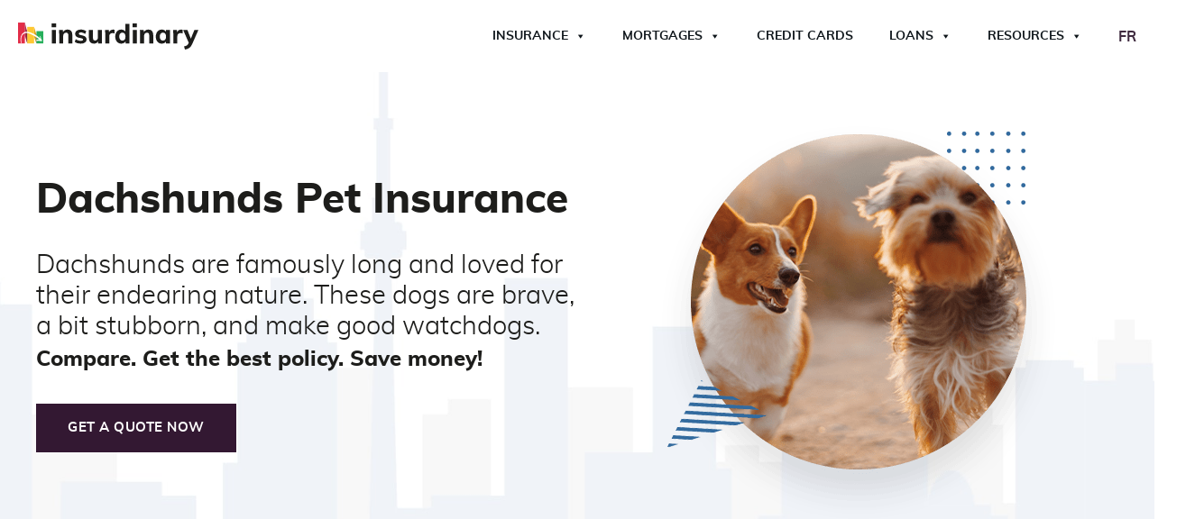

--- FILE ---
content_type: text/html; charset=UTF-8
request_url: https://www.insurdinary.ca/insurance/pet/dachshunds-pet-insurance/
body_size: 34471
content:
<!DOCTYPE html>
<html lang="en-CA" >
<head><meta charset="UTF-8"><script>if(navigator.userAgent.match(/MSIE|Internet Explorer/i)||navigator.userAgent.match(/Trident\/7\..*?rv:11/i)){var href=document.location.href;if(!href.match(/[?&]nowprocket/)){if(href.indexOf("?")==-1){if(href.indexOf("#")==-1){document.location.href=href+"?nowprocket=1"}else{document.location.href=href.replace("#","?nowprocket=1#")}}else{if(href.indexOf("#")==-1){document.location.href=href+"&nowprocket=1"}else{document.location.href=href.replace("#","&nowprocket=1#")}}}}</script><script>(()=>{class RocketLazyLoadScripts{constructor(){this.v="2.0.4",this.userEvents=["keydown","keyup","mousedown","mouseup","mousemove","mouseover","mouseout","touchmove","touchstart","touchend","touchcancel","wheel","click","dblclick","input"],this.attributeEvents=["onblur","onclick","oncontextmenu","ondblclick","onfocus","onmousedown","onmouseenter","onmouseleave","onmousemove","onmouseout","onmouseover","onmouseup","onmousewheel","onscroll","onsubmit"]}async t(){this.i(),this.o(),/iP(ad|hone)/.test(navigator.userAgent)&&this.h(),this.u(),this.l(this),this.m(),this.k(this),this.p(this),this._(),await Promise.all([this.R(),this.L()]),this.lastBreath=Date.now(),this.S(this),this.P(),this.D(),this.O(),this.M(),await this.C(this.delayedScripts.normal),await this.C(this.delayedScripts.defer),await this.C(this.delayedScripts.async),await this.T(),await this.F(),await this.j(),await this.A(),window.dispatchEvent(new Event("rocket-allScriptsLoaded")),this.everythingLoaded=!0,this.lastTouchEnd&&await new Promise(t=>setTimeout(t,500-Date.now()+this.lastTouchEnd)),this.I(),this.H(),this.U(),this.W()}i(){this.CSPIssue=sessionStorage.getItem("rocketCSPIssue"),document.addEventListener("securitypolicyviolation",t=>{this.CSPIssue||"script-src-elem"!==t.violatedDirective||"data"!==t.blockedURI||(this.CSPIssue=!0,sessionStorage.setItem("rocketCSPIssue",!0))},{isRocket:!0})}o(){window.addEventListener("pageshow",t=>{this.persisted=t.persisted,this.realWindowLoadedFired=!0},{isRocket:!0}),window.addEventListener("pagehide",()=>{this.onFirstUserAction=null},{isRocket:!0})}h(){let t;function e(e){t=e}window.addEventListener("touchstart",e,{isRocket:!0}),window.addEventListener("touchend",function i(o){o.changedTouches[0]&&t.changedTouches[0]&&Math.abs(o.changedTouches[0].pageX-t.changedTouches[0].pageX)<10&&Math.abs(o.changedTouches[0].pageY-t.changedTouches[0].pageY)<10&&o.timeStamp-t.timeStamp<200&&(window.removeEventListener("touchstart",e,{isRocket:!0}),window.removeEventListener("touchend",i,{isRocket:!0}),"INPUT"===o.target.tagName&&"text"===o.target.type||(o.target.dispatchEvent(new TouchEvent("touchend",{target:o.target,bubbles:!0})),o.target.dispatchEvent(new MouseEvent("mouseover",{target:o.target,bubbles:!0})),o.target.dispatchEvent(new PointerEvent("click",{target:o.target,bubbles:!0,cancelable:!0,detail:1,clientX:o.changedTouches[0].clientX,clientY:o.changedTouches[0].clientY})),event.preventDefault()))},{isRocket:!0})}q(t){this.userActionTriggered||("mousemove"!==t.type||this.firstMousemoveIgnored?"keyup"===t.type||"mouseover"===t.type||"mouseout"===t.type||(this.userActionTriggered=!0,this.onFirstUserAction&&this.onFirstUserAction()):this.firstMousemoveIgnored=!0),"click"===t.type&&t.preventDefault(),t.stopPropagation(),t.stopImmediatePropagation(),"touchstart"===this.lastEvent&&"touchend"===t.type&&(this.lastTouchEnd=Date.now()),"click"===t.type&&(this.lastTouchEnd=0),this.lastEvent=t.type,t.composedPath&&t.composedPath()[0].getRootNode()instanceof ShadowRoot&&(t.rocketTarget=t.composedPath()[0]),this.savedUserEvents.push(t)}u(){this.savedUserEvents=[],this.userEventHandler=this.q.bind(this),this.userEvents.forEach(t=>window.addEventListener(t,this.userEventHandler,{passive:!1,isRocket:!0})),document.addEventListener("visibilitychange",this.userEventHandler,{isRocket:!0})}U(){this.userEvents.forEach(t=>window.removeEventListener(t,this.userEventHandler,{passive:!1,isRocket:!0})),document.removeEventListener("visibilitychange",this.userEventHandler,{isRocket:!0}),this.savedUserEvents.forEach(t=>{(t.rocketTarget||t.target).dispatchEvent(new window[t.constructor.name](t.type,t))})}m(){const t="return false",e=Array.from(this.attributeEvents,t=>"data-rocket-"+t),i="["+this.attributeEvents.join("],[")+"]",o="[data-rocket-"+this.attributeEvents.join("],[data-rocket-")+"]",s=(e,i,o)=>{o&&o!==t&&(e.setAttribute("data-rocket-"+i,o),e["rocket"+i]=new Function("event",o),e.setAttribute(i,t))};new MutationObserver(t=>{for(const n of t)"attributes"===n.type&&(n.attributeName.startsWith("data-rocket-")||this.everythingLoaded?n.attributeName.startsWith("data-rocket-")&&this.everythingLoaded&&this.N(n.target,n.attributeName.substring(12)):s(n.target,n.attributeName,n.target.getAttribute(n.attributeName))),"childList"===n.type&&n.addedNodes.forEach(t=>{if(t.nodeType===Node.ELEMENT_NODE)if(this.everythingLoaded)for(const i of[t,...t.querySelectorAll(o)])for(const t of i.getAttributeNames())e.includes(t)&&this.N(i,t.substring(12));else for(const e of[t,...t.querySelectorAll(i)])for(const t of e.getAttributeNames())this.attributeEvents.includes(t)&&s(e,t,e.getAttribute(t))})}).observe(document,{subtree:!0,childList:!0,attributeFilter:[...this.attributeEvents,...e]})}I(){this.attributeEvents.forEach(t=>{document.querySelectorAll("[data-rocket-"+t+"]").forEach(e=>{this.N(e,t)})})}N(t,e){const i=t.getAttribute("data-rocket-"+e);i&&(t.setAttribute(e,i),t.removeAttribute("data-rocket-"+e))}k(t){Object.defineProperty(HTMLElement.prototype,"onclick",{get(){return this.rocketonclick||null},set(e){this.rocketonclick=e,this.setAttribute(t.everythingLoaded?"onclick":"data-rocket-onclick","this.rocketonclick(event)")}})}S(t){function e(e,i){let o=e[i];e[i]=null,Object.defineProperty(e,i,{get:()=>o,set(s){t.everythingLoaded?o=s:e["rocket"+i]=o=s}})}e(document,"onreadystatechange"),e(window,"onload"),e(window,"onpageshow");try{Object.defineProperty(document,"readyState",{get:()=>t.rocketReadyState,set(e){t.rocketReadyState=e},configurable:!0}),document.readyState="loading"}catch(t){console.log("WPRocket DJE readyState conflict, bypassing")}}l(t){this.originalAddEventListener=EventTarget.prototype.addEventListener,this.originalRemoveEventListener=EventTarget.prototype.removeEventListener,this.savedEventListeners=[],EventTarget.prototype.addEventListener=function(e,i,o){o&&o.isRocket||!t.B(e,this)&&!t.userEvents.includes(e)||t.B(e,this)&&!t.userActionTriggered||e.startsWith("rocket-")||t.everythingLoaded?t.originalAddEventListener.call(this,e,i,o):(t.savedEventListeners.push({target:this,remove:!1,type:e,func:i,options:o}),"mouseenter"!==e&&"mouseleave"!==e||t.originalAddEventListener.call(this,e,t.savedUserEvents.push,o))},EventTarget.prototype.removeEventListener=function(e,i,o){o&&o.isRocket||!t.B(e,this)&&!t.userEvents.includes(e)||t.B(e,this)&&!t.userActionTriggered||e.startsWith("rocket-")||t.everythingLoaded?t.originalRemoveEventListener.call(this,e,i,o):t.savedEventListeners.push({target:this,remove:!0,type:e,func:i,options:o})}}J(t,e){this.savedEventListeners=this.savedEventListeners.filter(i=>{let o=i.type,s=i.target||window;return e!==o||t!==s||(this.B(o,s)&&(i.type="rocket-"+o),this.$(i),!1)})}H(){EventTarget.prototype.addEventListener=this.originalAddEventListener,EventTarget.prototype.removeEventListener=this.originalRemoveEventListener,this.savedEventListeners.forEach(t=>this.$(t))}$(t){t.remove?this.originalRemoveEventListener.call(t.target,t.type,t.func,t.options):this.originalAddEventListener.call(t.target,t.type,t.func,t.options)}p(t){let e;function i(e){return t.everythingLoaded?e:e.split(" ").map(t=>"load"===t||t.startsWith("load.")?"rocket-jquery-load":t).join(" ")}function o(o){function s(e){const s=o.fn[e];o.fn[e]=o.fn.init.prototype[e]=function(){return this[0]===window&&t.userActionTriggered&&("string"==typeof arguments[0]||arguments[0]instanceof String?arguments[0]=i(arguments[0]):"object"==typeof arguments[0]&&Object.keys(arguments[0]).forEach(t=>{const e=arguments[0][t];delete arguments[0][t],arguments[0][i(t)]=e})),s.apply(this,arguments),this}}if(o&&o.fn&&!t.allJQueries.includes(o)){const e={DOMContentLoaded:[],"rocket-DOMContentLoaded":[]};for(const t in e)document.addEventListener(t,()=>{e[t].forEach(t=>t())},{isRocket:!0});o.fn.ready=o.fn.init.prototype.ready=function(i){function s(){parseInt(o.fn.jquery)>2?setTimeout(()=>i.bind(document)(o)):i.bind(document)(o)}return"function"==typeof i&&(t.realDomReadyFired?!t.userActionTriggered||t.fauxDomReadyFired?s():e["rocket-DOMContentLoaded"].push(s):e.DOMContentLoaded.push(s)),o([])},s("on"),s("one"),s("off"),t.allJQueries.push(o)}e=o}t.allJQueries=[],o(window.jQuery),Object.defineProperty(window,"jQuery",{get:()=>e,set(t){o(t)}})}P(){const t=new Map;document.write=document.writeln=function(e){const i=document.currentScript,o=document.createRange(),s=i.parentElement;let n=t.get(i);void 0===n&&(n=i.nextSibling,t.set(i,n));const c=document.createDocumentFragment();o.setStart(c,0),c.appendChild(o.createContextualFragment(e)),s.insertBefore(c,n)}}async R(){return new Promise(t=>{this.userActionTriggered?t():this.onFirstUserAction=t})}async L(){return new Promise(t=>{document.addEventListener("DOMContentLoaded",()=>{this.realDomReadyFired=!0,t()},{isRocket:!0})})}async j(){return this.realWindowLoadedFired?Promise.resolve():new Promise(t=>{window.addEventListener("load",t,{isRocket:!0})})}M(){this.pendingScripts=[];this.scriptsMutationObserver=new MutationObserver(t=>{for(const e of t)e.addedNodes.forEach(t=>{"SCRIPT"!==t.tagName||t.noModule||t.isWPRocket||this.pendingScripts.push({script:t,promise:new Promise(e=>{const i=()=>{const i=this.pendingScripts.findIndex(e=>e.script===t);i>=0&&this.pendingScripts.splice(i,1),e()};t.addEventListener("load",i,{isRocket:!0}),t.addEventListener("error",i,{isRocket:!0}),setTimeout(i,1e3)})})})}),this.scriptsMutationObserver.observe(document,{childList:!0,subtree:!0})}async F(){await this.X(),this.pendingScripts.length?(await this.pendingScripts[0].promise,await this.F()):this.scriptsMutationObserver.disconnect()}D(){this.delayedScripts={normal:[],async:[],defer:[]},document.querySelectorAll("script[type$=rocketlazyloadscript]").forEach(t=>{t.hasAttribute("data-rocket-src")?t.hasAttribute("async")&&!1!==t.async?this.delayedScripts.async.push(t):t.hasAttribute("defer")&&!1!==t.defer||"module"===t.getAttribute("data-rocket-type")?this.delayedScripts.defer.push(t):this.delayedScripts.normal.push(t):this.delayedScripts.normal.push(t)})}async _(){await this.L();let t=[];document.querySelectorAll("script[type$=rocketlazyloadscript][data-rocket-src]").forEach(e=>{let i=e.getAttribute("data-rocket-src");if(i&&!i.startsWith("data:")){i.startsWith("//")&&(i=location.protocol+i);try{const o=new URL(i).origin;o!==location.origin&&t.push({src:o,crossOrigin:e.crossOrigin||"module"===e.getAttribute("data-rocket-type")})}catch(t){}}}),t=[...new Map(t.map(t=>[JSON.stringify(t),t])).values()],this.Y(t,"preconnect")}async G(t){if(await this.K(),!0!==t.noModule||!("noModule"in HTMLScriptElement.prototype))return new Promise(e=>{let i;function o(){(i||t).setAttribute("data-rocket-status","executed"),e()}try{if(navigator.userAgent.includes("Firefox/")||""===navigator.vendor||this.CSPIssue)i=document.createElement("script"),[...t.attributes].forEach(t=>{let e=t.nodeName;"type"!==e&&("data-rocket-type"===e&&(e="type"),"data-rocket-src"===e&&(e="src"),i.setAttribute(e,t.nodeValue))}),t.text&&(i.text=t.text),t.nonce&&(i.nonce=t.nonce),i.hasAttribute("src")?(i.addEventListener("load",o,{isRocket:!0}),i.addEventListener("error",()=>{i.setAttribute("data-rocket-status","failed-network"),e()},{isRocket:!0}),setTimeout(()=>{i.isConnected||e()},1)):(i.text=t.text,o()),i.isWPRocket=!0,t.parentNode.replaceChild(i,t);else{const i=t.getAttribute("data-rocket-type"),s=t.getAttribute("data-rocket-src");i?(t.type=i,t.removeAttribute("data-rocket-type")):t.removeAttribute("type"),t.addEventListener("load",o,{isRocket:!0}),t.addEventListener("error",i=>{this.CSPIssue&&i.target.src.startsWith("data:")?(console.log("WPRocket: CSP fallback activated"),t.removeAttribute("src"),this.G(t).then(e)):(t.setAttribute("data-rocket-status","failed-network"),e())},{isRocket:!0}),s?(t.fetchPriority="high",t.removeAttribute("data-rocket-src"),t.src=s):t.src="data:text/javascript;base64,"+window.btoa(unescape(encodeURIComponent(t.text)))}}catch(i){t.setAttribute("data-rocket-status","failed-transform"),e()}});t.setAttribute("data-rocket-status","skipped")}async C(t){const e=t.shift();return e?(e.isConnected&&await this.G(e),this.C(t)):Promise.resolve()}O(){this.Y([...this.delayedScripts.normal,...this.delayedScripts.defer,...this.delayedScripts.async],"preload")}Y(t,e){this.trash=this.trash||[];let i=!0;var o=document.createDocumentFragment();t.forEach(t=>{const s=t.getAttribute&&t.getAttribute("data-rocket-src")||t.src;if(s&&!s.startsWith("data:")){const n=document.createElement("link");n.href=s,n.rel=e,"preconnect"!==e&&(n.as="script",n.fetchPriority=i?"high":"low"),t.getAttribute&&"module"===t.getAttribute("data-rocket-type")&&(n.crossOrigin=!0),t.crossOrigin&&(n.crossOrigin=t.crossOrigin),t.integrity&&(n.integrity=t.integrity),t.nonce&&(n.nonce=t.nonce),o.appendChild(n),this.trash.push(n),i=!1}}),document.head.appendChild(o)}W(){this.trash.forEach(t=>t.remove())}async T(){try{document.readyState="interactive"}catch(t){}this.fauxDomReadyFired=!0;try{await this.K(),this.J(document,"readystatechange"),document.dispatchEvent(new Event("rocket-readystatechange")),await this.K(),document.rocketonreadystatechange&&document.rocketonreadystatechange(),await this.K(),this.J(document,"DOMContentLoaded"),document.dispatchEvent(new Event("rocket-DOMContentLoaded")),await this.K(),this.J(window,"DOMContentLoaded"),window.dispatchEvent(new Event("rocket-DOMContentLoaded"))}catch(t){console.error(t)}}async A(){try{document.readyState="complete"}catch(t){}try{await this.K(),this.J(document,"readystatechange"),document.dispatchEvent(new Event("rocket-readystatechange")),await this.K(),document.rocketonreadystatechange&&document.rocketonreadystatechange(),await this.K(),this.J(window,"load"),window.dispatchEvent(new Event("rocket-load")),await this.K(),window.rocketonload&&window.rocketonload(),await this.K(),this.allJQueries.forEach(t=>t(window).trigger("rocket-jquery-load")),await this.K(),this.J(window,"pageshow");const t=new Event("rocket-pageshow");t.persisted=this.persisted,window.dispatchEvent(t),await this.K(),window.rocketonpageshow&&window.rocketonpageshow({persisted:this.persisted})}catch(t){console.error(t)}}async K(){Date.now()-this.lastBreath>45&&(await this.X(),this.lastBreath=Date.now())}async X(){return document.hidden?new Promise(t=>setTimeout(t)):new Promise(t=>requestAnimationFrame(t))}B(t,e){return e===document&&"readystatechange"===t||(e===document&&"DOMContentLoaded"===t||(e===window&&"DOMContentLoaded"===t||(e===window&&"load"===t||e===window&&"pageshow"===t)))}static run(){(new RocketLazyLoadScripts).t()}}RocketLazyLoadScripts.run()})();</script>

<meta name="viewport" content="width=device-width, initial-scale=1.0">
<!-- WP_HEAD() START -->

<!-- Author Meta Tags by Molongui Authorship, visit: https://wordpress.org/plugins/molongui-authorship/ -->
<meta name="author" content="Insurdinary Editorial Team">
<!-- /Molongui Authorship -->

<title>Dachshunds Pet Insurance - Insurdinary</title>
<style id="rocket-critical-css">@font-face{font-display:swap;font-family:'Muli Custom';font-weight:300;font-style:normal;src:url(/wp-content/plugins/propel-custom-theme-plugin/fonts/muli-light-webfont.woff)}@font-face{font-display:swap;font-family:'Muli Custom';font-weight:400;font-style:normal;src:url(/wp-content/plugins/propel-custom-theme-plugin/fonts/muli-regular-webfont.woff)}@font-face{font-display:swap;font-family:'Muli Custom';font-weight:700;font-style:normal;src:url(/wp-content/plugins/propel-custom-theme-plugin/fonts/muli-bold-webfont.woff)}@font-face{font-display:swap;font-family:'Muli Custom';font-weight:800;font-style:normal;src:url(/wp-content/plugins/propel-custom-theme-plugin/fonts/muli-extrabold-webfont.woff)}:root{--wp--preset--font-size--normal:16px;--wp--preset--font-size--huge:42px}button,input{overflow:visible}[type="checkbox"],legend{box-sizing:border-box;padding:0}html{line-height:1.15;-ms-text-size-adjust:100%;-webkit-text-size-adjust:100%}body,h1{margin:0}header,section{display:block}a{background-color:transparent;-webkit-text-decoration-skip:objects}img{border-style:none}svg:not(:root){overflow:hidden}button,input,select,textarea{font-size:100%;line-height:1.15;margin:0}button,select{text-transform:none}[type="submit"],button{-webkit-appearance:button}[type="submit"]::-moz-focus-inner,button::-moz-focus-inner{border-style:none;padding:0}[type="submit"]:-moz-focusring,button:-moz-focusring{outline:ButtonText dotted 1px}fieldset{padding:0.35em 0.75em 0.625em}legend{color:inherit;display:table;max-width:100%;white-space:normal}textarea{overflow:auto}::-webkit-file-upload-button{-webkit-appearance:button;font:inherit}html{box-sizing:border-box}body{font-size:16px;color:rgba(64,64,64,1)}*,::after,::before{box-sizing:inherit}.ct-section-inner-wrap{margin-left:auto;margin-right:auto;height:100%;min-height:inherit}div.ct-fancy-icon{display:inline-flex;border-radius:50%}.ct-fancy-icon>svg{fill:currentColor}.oxy-header-wrapper{position:relative}.oxy-header-row{width:100%;display:block}.oxy-header-container{height:100%;margin-left:auto;margin-right:auto;display:flex;flex-wrap:nowrap;justify-content:flex-start;align-items:stretch}.oxy-header-center,.oxy-header-left,.oxy-header-right{display:flex;align-items:center}.oxy-header-left{justify-content:flex-start}.oxy-header-center{flex-grow:1;justify-content:center}.oxy-header-right{justify-content:flex-end}.oxy-menu-toggle{display:none}.oxy-nav-menu-hamburger-wrap{display:flex;align-items:center;justify-content:center}.oxy-nav-menu-hamburger{display:flex;justify-content:space-between;flex-direction:column}.oxy-nav-menu-hamburger-line{border-radius:2px}:host,:root{--fa-style-family-brands:"Font Awesome 6 Brands";--fa-font-brands:normal 400 1em/1 "Font Awesome 6 Brands"}:host,:root{--fa-font-regular:normal 400 1em/1 "Font Awesome 6 Free"}:host,:root{--fa-style-family-classic:"Font Awesome 6 Free";--fa-font-solid:normal 900 1em/1 "Font Awesome 6 Free"}html body{font-family:'Muli Custom',sans-serif}h1{line-height:1.25em;margin-top:1em;margin-bottom:0.6em}h1.mt-0{margin-top:0}h1.mb-0{margin-bottom:0}.fluentform form.frm-fluent-form .ff_submit_btn_wrapper_custom button,.fluentform form.frm-fluent-form .ff_submit_btn_wrapper button{padding:15px 35px!important;border:none;border-radius:0;font-family:'Muli Custom',sans-serif;font-weight:700;text-transform:uppercase}.fluentform form.frm-fluent-form .ff_submit_btn_wrapper_custom button,.fluentform form.frm-fluent-form .ff_submit_btn_wrapper button{background-color:var(--color-yellow);color:var(--color-purple)}.site-header #nav-logo{max-height:22.5px}.site-header .oxy-header-container .oxy-header-left{width:50%}.site-header .oxy-header-container .oxy-header-left a{width:100%;-webkit-box-align:start;-ms-flex-align:start;align-items:flex-start}.fluentform form.frm-fluent-form .ff-el-group{margin-bottom:10px}.fluentform form.frm-fluent-form .ff-el-input--label{font-size:0.8em;color:#aeaeae}.fluentform form.frm-fluent-form .ff-el-input--label.ff-el-is-required.asterisk-left label:before{margin-right:0;font-size:0.875em}.fluentform form.frm-fluent-form .ff-el-form-control{min-height:50px;border-radius:0}.fluentform form.frm-fluent-form .ff-btn{border-radius:0}.fluentform form.frm-fluent-form .ff_submit_btn_wrapper_custom button,.fluentform form.frm-fluent-form .ff_submit_btn_wrapper button{min-width:0}html,body{scroll-behavior:smooth}@media only screen and (min-width:768px){.site-header #nav-logo{max-height:27px}}@media only screen and (min-width:992px){.site-header #nav-logo{max-height:30px}.site-header .oxy-header-container .oxy-header-left{width:25%}}#nav-logo{width:100%;max-width:200px}@media (max-width:991px){#nav-logo{max-width:180px}}@media (max-width:767px){#nav-logo{max-width:150px}}#back-to-top{color:var(--color-purple)}#back-to-top>svg{width:40px;height:40px}#back-to-top{transform:translate(-50%);background-color:var(--color-purple-lighten-70);border-top-style:none;border-right-style:none;border-bottom-style:none;border-left-style:none;border-radius:0px;width:100%;max-width:120px;position:fixed;bottom:0px;left:50%;text-align:center;display:flex;flex-direction:column;align-items:center;opacity:0;z-index:100;padding-top:3px;padding-bottom:3px;box-shadow:-2px 6px 20px rgba(0,0,0,0.17)}@media (max-width:767px){#back-to-top{color:var(--color-purple)}#back-to-top>svg{width:32px;height:32px}}#_nav_menu-51-12750 .oxy-nav-menu-hamburger-line{background-color:rgba(255,255,255,0.5)}#_nav_menu-51-12750 .oxy-nav-menu-hamburger-wrap{width:40px;height:40px;margin-top:10px;margin-bottom:10px}#_nav_menu-51-12750 .oxy-nav-menu-hamburger{width:40px;height:32px}#_nav_menu-51-12750 .oxy-nav-menu-hamburger-line{height:6px;background-color:rgba(255,255,255,0.5)}#_header-5-12750 .oxy-header-container{max-width:1400px}#section-2-51>.ct-section-inner-wrap{padding-top:50px;display:flex;flex-direction:column;align-items:center}#section-2-51{display:block}#section-2-51{text-align:center}#headline-40-51{max-width:710px}#shortcode-28-51{width:100%;max-width:800px;flex-direction:unset;margin-top:25px;align-items:flex-start;justify-content:flex-start;align-content:flex-start;text-align:left}.ct-section{width:100%;background-size:cover;background-repeat:repeat}.ct-section>.ct-section-inner-wrap{display:flex;flex-direction:column;align-items:flex-start}.ct-link{display:flex;flex-wrap:wrap;text-align:center;text-decoration:none;flex-direction:column;align-items:center;justify-content:center}.ct-image{max-width:100%}.ct-fancy-icon>svg{width:55px;height:55px}.ct-inner-content{width:100%}.ct-span{display:inline-block;text-decoration:inherit}@media screen and (-ms-high-contrast:active),(-ms-high-contrast:none){.ct-text-block,.ct-headline{max-width:100%}img{flex-shrink:0}body *{min-height:1px}}.ct-section-inner-wrap,.oxy-header-container{max-width:1240px}body{font-family:'Muli Custom'}body{line-height:1.6;font-size:px;font-weight:400;color:#555555}.oxy-nav-menu-hamburger-line{background-color:#555555}h1{font-family:'Muli Custom';font-weight:800;color:#000000}a{color:#3f2a3f;font-weight:700;text-decoration:none}.ct-link{text-decoration:}.ct-section-inner-wrap{padding-top:75px;padding-right:20px;padding-bottom:75px;padding-left:20px}.oxy-header-container{padding-right:20px;padding-left:20px}.h-fw-light{font-family:Muli Custom;font-weight:300}.h-fw-light:not(.ct-section):not(.oxy-easy-posts){display:inline;flex-direction:unset}.site-header{margin-top:0px}:root{--accent:color(1);--accent-alt:color(2);--light:#7f8b93;--dark:#adb4b9;--light-alt:#ecf1f6;--dark-alt:color(27)}.c-grid-1 *:nth-child(1){grid-area:1 / 1 / span 2 / span 2}.c-grid-1 *:nth-child(2){grid-area:1 / 3}.c-grid-1 *:nth-child(3){grid-area:2 / 3}@media only screen and (max-width:768px){.c-grid-1 *:nth-child(1){grid-area:1 / 1 / 2 / 3}.c-grid-1 *:nth-child(2){grid-area:2 / 1}.c-grid-1 *:nth-child(3){grid-area:2 / 2}}.c-grid-2 *:nth-child(1){grid-area:1 / 1 / 2 / 4}.c-grid-2 *:nth-child(2){grid-area:1 / 4 / 2 / 6}.c-grid-2 *:nth-child(3){grid-area:2 / 1 / 3 / 3}.c-grid-2 *:nth-child(4){grid-area:2 / 3 / 3 / 6}.ct-section-inner-wrap{margin-bottom:30px}.oxy-header-left{padding:20px 0}.api-header-phones{padding-left:60px;padding-top:12px;padding-bottom:12px;background:url(https://www.insurdinary.ca/wp-content/uploads/quoter/header-phone.svg) no-repeat;background-position:left center;background-size:40px 40px}.api-header-phones-row-1{font-weight:600;font-size:14px;line-height:18px;color:#1D1D1B;margin-bottom:2px;text-transform:uppercase;letter-spacing:1px}.api-header-phones-row-2 a{font-weight:900;font-size:26px;line-height:24px;color:#1D1D1B;text-decoration:none}@media all and (max-width:767px){.api-header-phones-row-1,.api-header-phones-row-2,.api-header-phones-row-2 a{font-size:11px;line-height:11px}.api-header-phones-row-1{display:none}.api-header-phones{padding-left:20px;background-size:16px 16px;padding-top:20px;padding-bottom:20px}}:root{--color-purple:#331832;--color-purple-lighten-90:#ebe8eb;--color-purple-lighten-80:#d7d1d6;--color-purple-lighten-70:#c2bac2;--color-purple-lighten-60:#aea3ad;--color-purple-lighten-50:#998c99;--color-purple-lighten-40:#857584;--color-purple-lighten-30:#715e70;--color-purple-lighten-20:#5c475b;--color-purple-lighten-10:#483047;--color-purple-darken-10:#2e162d;--color-purple-darken-20:#291428;--color-purple-darken-30:#241123;--color-purple-darken-40:#1f0f1e;--color-purple-darken-50:#1a0c19;--color-purple-darken-60:#150a14;--color-purple-darken-70:#10080f;--color-purple-darken-80:#0b050a;--color-purple-darken-90:#060305;--color-yellow:#febe10;--color-yellow-lighten-90:#fff9e8;--color-yellow-lighten-80:#fff2d0;--color-yellow-lighten-70:#ffecb8;--color-yellow-lighten-60:#ffe5a0;--color-yellow-lighten-50:#ffdf88;--color-yellow-lighten-40:#ffd870;--color-yellow-lighten-30:#ffd258;--color-yellow-lighten-20:#ffcb40;--color-yellow-lighten-10:#ffc528;--color-yellow-darken-10:#e5ab0f;--color-yellow-darken-20:#cc980d;--color-yellow-darken-30:#b2850c;--color-yellow-darken-40:#99720a;--color-yellow-darken-50:#7f5f08;--color-yellow-darken-60:#664c07;--color-yellow-darken-70:#4d3905;--color-yellow-darken-80:#332604;--color-yellow-darken-90:#1a1302;--color-red:#e31837;--color-red-lighten-90:#fde8eb;--color-red-lighten-80:#fad1d7;--color-red-lighten-70:#f7bac3;--color-red-lighten-60:#f4a3af;--color-red-lighten-50:#f18c9b;--color-red-lighten-40:#ef7587;--color-red-lighten-30:#ec5e73;--color-red-lighten-20:#e9475f;--color-red-lighten-10:#e6304b;--color-red-darken-10:#cd1632;--color-red-darken-20:#b6142c;--color-red-darken-30:#9f1127;--color-red-darken-40:#890f21;--color-red-darken-50:#720c1c;--color-red-darken-60:#5b0a16;--color-red-darken-70:#450811;--color-red-darken-80:#2e050b;--color-red-darken-90:#170306;--color-blue:#00529f;--color-blue-lighten-90:#e6eef6;--color-blue-lighten-80:#ccddec;--color-blue-lighten-70:#b3cce3;--color-blue-lighten-60:#99bad9;--color-blue-lighten-50:#80a9cf;--color-blue-lighten-40:#6698c6;--color-blue-lighten-30:#4d86bc;--color-blue-lighten-20:#3375b3;--color-blue-lighten-10:#1a64a9;--color-blue-darken-10:#004a90;--color-blue-darken-20:#004280;--color-blue-darken-30:#003a70;--color-blue-darken-40:#003260;--color-blue-darken-50:#002950;--color-blue-darken-60:#002140;--color-blue-darken-70:#001930;--color-blue-darken-80:#001120;--color-blue-darken-90:#000910;--color-green:#0db14b;--color-green-lighten-90:#e7f8ed;--color-green-lighten-80:#cff0db;--color-green-lighten-70:#b7e8c9;--color-green-lighten-60:#9fe0b7;--color-green-lighten-50:#86d8a5;--color-green-lighten-40:#6ed193;--color-green-lighten-30:#56c981;--color-green-lighten-20:#3ec16f;--color-green-lighten-10:#26b95d;--color-green-darken-10:#0ca044;--color-green-darken-20:#0b8e3c;--color-green-darken-30:#0a7c35;--color-green-darken-40:#086b2d;--color-green-darken-50:#075926;--color-green-darken-60:#06471e;--color-green-darken-70:#043617;--color-green-darken-80:#03240f;--color-green-darken-90:#021208;--bg-color-light-blue:#f6f9fb;--dark-background:#393E41;--light-background:#F6F7EB;--dark-text:#393E41;--light-text:#F6F7EB;--insurdinary-dark-text:#1d1d1b;--main-menu-text:#655565;--footer-background:#3f2a3f;--theme-yellow:#ffe095;--theme-yellow-light:#fff9ea;--theme-blue:#97b4ce;--theme-blue-light:#f5f8fa;--theme-green:#92d6ac;--theme-green-light:#e9f7ee;--theme-pink:#ef95a2;--theme-pink-light:#fceaec;--theme-link-color:#88a2ba;--theme-blue-light-2:#ecf1f6}:root{--rem-val:16}:root{--title-size-1:30px;--title-size-2:26px;--title-size-3:22px;--title-size-4:18px;--title-size-5:14px;--title-size-6:14px;--body-size-1:15px}@media screen and (min-width:480px){:root{--title-size-1:calc(30px + ((100vw - 480px) / (1500 - 480)) * (48 - 30) );--title-size-2:calc(26px + ((100vw - 480px) / (1500 - 480)) * (38 - 26) );--title-size-3:calc(22px + ((100vw - 480px) / (1500 - 480)) * (25 - 22) );--title-size-4:calc(18px + ((100vw - 480px) / (1500 - 480)) * (22 - 18) );--title-size-5:calc(14px + ((100vw - 480px) / (1500 - 480)) * (19 - 14) );--title-size-6:calc(14px + ((100vw - 480px) / (1500 - 480)) * (17 - 14) );--body-size-1:calc(15px + ((100vw - 480px) / (1500 - 480)) * (18 - 15) )}}body{font-size:var(--body-size-1)}h1{font-size:var(--title-size-1)}.fluentform *{box-sizing:border-box}.fluentform .ff-el-group:after,.fluentform .ff-el-group:before{content:" ";display:table}.fluentform .ff-el-group:after{clear:both}.fluentform .ff-el-group{margin-bottom:20px}.fluentform .ff-el-input--label{display:inline-block;margin-bottom:5px;position:relative}.fluentform .ff-el-input--label.ff-el-is-required.asterisk-left label:before{color:var(--fluentform-danger);content:"* ";margin-right:3px}.fluentform .ff-el-form-control{display:block;width:100%}.fluentform .ff-hidden{display:none!important}.fluentform input[type=checkbox]{display:inline-block;margin:0}.fluentform input[type=checkbox]{-webkit-appearance:checkbox}.fluentform textarea{max-width:100%}.fluentform .ff-text-center{text-align:center}.fluentform .ff-el-form-control::-moz-placeholder{color:#868e96;opacity:1}.fluentform .has-conditions{display:none}.ff-errors-in-stack{display:none;margin-top:15px}:root{--fluentform-primary:#1a7efb;--fluentform-secondary:#606266;--fluentform-danger:#f56c6c;--fluentform-border-color:#dadbdd;--fluentform-border-radius:7px}.ff-default .ff_btn_style{border:1px solid transparent;border-radius:7px;display:inline-block;font-size:16px;font-weight:500;line-height:1.5;padding:8px 20px;position:relative;text-align:center;vertical-align:middle;white-space:nowrap}.ff-default .ff-btn-lg{border-radius:6px;font-size:18px;line-height:1.5;padding:8px 16px}.ff-default .ff-el-form-control{background-clip:padding-box;background-image:none;border:1px solid var(--fluentform-border-color);border-radius:var(--fluentform-border-radius);color:var(--fluentform-secondary);font-family:-apple-system,"system-ui",Segoe UI,Roboto,Oxygen-Sans,Ubuntu,Cantarell,Helvetica Neue,sans-serif;line-height:1;margin-bottom:0;max-width:100%;padding:11px 15px}.ff-default textarea{min-height:90px}select.ff-el-form-control:not([size]):not([multiple]){height:42px}.ff-default{font-family:inherit}.ff-default .ff-el-input--label label{display:inline-block;font-weight:500;line-height:inherit;margin-bottom:0}</style><link rel="preload" data-rocket-preload as="image" href="https://www.insurdinary.ca/wp-content/uploads/2020/03/skyline-background.jpg" fetchpriority="high">
<meta name="dc.title" content="Dachshunds Pet Insurance - Insurdinary">
<meta name="dc.description" content="Insurdinary is the one-stop solution for Canadian pet parents looking for the best Dachshunds pet insurance that would meet their coverage needs and budget.">
<meta name="dc.relation" content="https://www.insurdinary.ca/insurance/pet/dachshunds-pet-insurance/">
<meta name="dc.source" content="https://www.insurdinary.ca/">
<meta name="dc.language" content="en_CA">
<meta name="description" content="Insurdinary is the one-stop solution for Canadian pet parents looking for the best Dachshunds pet insurance that would meet their coverage needs and budget.">
<meta name="robots" content="index, follow, max-snippet:-1, max-image-preview:large, max-video-preview:-1">
<link rel="canonical" href="https://www.insurdinary.ca/insurance/pet/dachshunds-pet-insurance/">
<meta property="og:url" content="https://www.insurdinary.ca/insurance/pet/dachshunds-pet-insurance/">
<meta property="og:site_name" content="Insurdinary">
<meta property="og:locale" content="en_CA">
<meta property="og:type" content="article">
<meta property="article:author" content="https://www.facebook.com/insurdinary">
<meta property="article:publisher" content="https://www.facebook.com/insurdinary">
<meta property="og:title" content="Dachshunds Pet Insurance - Insurdinary">
<meta property="og:description" content="Insurdinary is the one-stop solution for Canadian pet parents looking for the best Dachshunds pet insurance that would meet their coverage needs and budget.">
<meta property="og:image" content="https://www.insurdinary.ca/wp-content/uploads/2020/09/insurdinary-social-poster.jpg">
<meta property="og:image:secure_url" content="https://www.insurdinary.ca/wp-content/uploads/2020/09/insurdinary-social-poster.jpg">
<meta property="og:image:width" content="1600">
<meta property="og:image:height" content="800">
<meta property="og:image:alt" content="Insurdinary Social Poster">
<meta name="twitter:card" content="summary_large_image">
<meta name="twitter:site" content="@Insurdinary">
<meta name="twitter:creator" content="@Insurdinary">
<meta name="twitter:title" content="Dachshunds Pet Insurance - Insurdinary">
<meta name="twitter:description" content="Insurdinary is the one-stop solution for Canadian pet parents looking for the best Dachshunds pet insurance that would meet their coverage needs and budget.">
<meta name="twitter:image" content="https://www.insurdinary.ca/wp-content/uploads/2020/09/insurdinary-social-poster.jpg">
<link rel="alternate" title="oEmbed (JSON)" type="application/json+oembed" href="https://www.insurdinary.ca/wp-json/oembed/1.0/embed?url=https%3A%2F%2Fwww.insurdinary.ca%2Finsurance%2Fpet%2Fdachshunds-pet-insurance%2F" />
<link rel="alternate" title="oEmbed (XML)" type="text/xml+oembed" href="https://www.insurdinary.ca/wp-json/oembed/1.0/embed?url=https%3A%2F%2Fwww.insurdinary.ca%2Finsurance%2Fpet%2Fdachshunds-pet-insurance%2F&#038;format=xml" />
<style id='wp-img-auto-sizes-contain-inline-css' type='text/css'>
img:is([sizes=auto i],[sizes^="auto," i]){contain-intrinsic-size:3000px 1500px}
/*# sourceURL=wp-img-auto-sizes-contain-inline-css */
</style>
<link rel='preload'  href='//www.insurdinary.ca/wp-content/uploads/elegant-custom-fonts/ecf.css?ver=6.9' data-rocket-async="style" as="style" onload="this.onload=null;this.rel='stylesheet'" onerror="this.removeAttribute('data-rocket-async')"  type='text/css' media='all' />
<style id='wp-block-library-inline-css' type='text/css'>
:root{--wp-block-synced-color:#7a00df;--wp-block-synced-color--rgb:122,0,223;--wp-bound-block-color:var(--wp-block-synced-color);--wp-editor-canvas-background:#ddd;--wp-admin-theme-color:#007cba;--wp-admin-theme-color--rgb:0,124,186;--wp-admin-theme-color-darker-10:#006ba1;--wp-admin-theme-color-darker-10--rgb:0,107,160.5;--wp-admin-theme-color-darker-20:#005a87;--wp-admin-theme-color-darker-20--rgb:0,90,135;--wp-admin-border-width-focus:2px}@media (min-resolution:192dpi){:root{--wp-admin-border-width-focus:1.5px}}.wp-element-button{cursor:pointer}:root .has-very-light-gray-background-color{background-color:#eee}:root .has-very-dark-gray-background-color{background-color:#313131}:root .has-very-light-gray-color{color:#eee}:root .has-very-dark-gray-color{color:#313131}:root .has-vivid-green-cyan-to-vivid-cyan-blue-gradient-background{background:linear-gradient(135deg,#00d084,#0693e3)}:root .has-purple-crush-gradient-background{background:linear-gradient(135deg,#34e2e4,#4721fb 50%,#ab1dfe)}:root .has-hazy-dawn-gradient-background{background:linear-gradient(135deg,#faaca8,#dad0ec)}:root .has-subdued-olive-gradient-background{background:linear-gradient(135deg,#fafae1,#67a671)}:root .has-atomic-cream-gradient-background{background:linear-gradient(135deg,#fdd79a,#004a59)}:root .has-nightshade-gradient-background{background:linear-gradient(135deg,#330968,#31cdcf)}:root .has-midnight-gradient-background{background:linear-gradient(135deg,#020381,#2874fc)}:root{--wp--preset--font-size--normal:16px;--wp--preset--font-size--huge:42px}.has-regular-font-size{font-size:1em}.has-larger-font-size{font-size:2.625em}.has-normal-font-size{font-size:var(--wp--preset--font-size--normal)}.has-huge-font-size{font-size:var(--wp--preset--font-size--huge)}.has-text-align-center{text-align:center}.has-text-align-left{text-align:left}.has-text-align-right{text-align:right}.has-fit-text{white-space:nowrap!important}#end-resizable-editor-section{display:none}.aligncenter{clear:both}.items-justified-left{justify-content:flex-start}.items-justified-center{justify-content:center}.items-justified-right{justify-content:flex-end}.items-justified-space-between{justify-content:space-between}.screen-reader-text{border:0;clip-path:inset(50%);height:1px;margin:-1px;overflow:hidden;padding:0;position:absolute;width:1px;word-wrap:normal!important}.screen-reader-text:focus{background-color:#ddd;clip-path:none;color:#444;display:block;font-size:1em;height:auto;left:5px;line-height:normal;padding:15px 23px 14px;text-decoration:none;top:5px;width:auto;z-index:100000}html :where(.has-border-color){border-style:solid}html :where([style*=border-top-color]){border-top-style:solid}html :where([style*=border-right-color]){border-right-style:solid}html :where([style*=border-bottom-color]){border-bottom-style:solid}html :where([style*=border-left-color]){border-left-style:solid}html :where([style*=border-width]){border-style:solid}html :where([style*=border-top-width]){border-top-style:solid}html :where([style*=border-right-width]){border-right-style:solid}html :where([style*=border-bottom-width]){border-bottom-style:solid}html :where([style*=border-left-width]){border-left-style:solid}html :where(img[class*=wp-image-]){height:auto;max-width:100%}:where(figure){margin:0 0 1em}html :where(.is-position-sticky){--wp-admin--admin-bar--position-offset:var(--wp-admin--admin-bar--height,0px)}@media screen and (max-width:600px){html :where(.is-position-sticky){--wp-admin--admin-bar--position-offset:0px}}

/*# sourceURL=wp-block-library-inline-css */
</style><style id='global-styles-inline-css' type='text/css'>
:root{--wp--preset--aspect-ratio--square: 1;--wp--preset--aspect-ratio--4-3: 4/3;--wp--preset--aspect-ratio--3-4: 3/4;--wp--preset--aspect-ratio--3-2: 3/2;--wp--preset--aspect-ratio--2-3: 2/3;--wp--preset--aspect-ratio--16-9: 16/9;--wp--preset--aspect-ratio--9-16: 9/16;--wp--preset--color--black: #000000;--wp--preset--color--cyan-bluish-gray: #abb8c3;--wp--preset--color--white: #ffffff;--wp--preset--color--pale-pink: #f78da7;--wp--preset--color--vivid-red: #cf2e2e;--wp--preset--color--luminous-vivid-orange: #ff6900;--wp--preset--color--luminous-vivid-amber: #fcb900;--wp--preset--color--light-green-cyan: #7bdcb5;--wp--preset--color--vivid-green-cyan: #00d084;--wp--preset--color--pale-cyan-blue: #8ed1fc;--wp--preset--color--vivid-cyan-blue: #0693e3;--wp--preset--color--vivid-purple: #9b51e0;--wp--preset--gradient--vivid-cyan-blue-to-vivid-purple: linear-gradient(135deg,rgb(6,147,227) 0%,rgb(155,81,224) 100%);--wp--preset--gradient--light-green-cyan-to-vivid-green-cyan: linear-gradient(135deg,rgb(122,220,180) 0%,rgb(0,208,130) 100%);--wp--preset--gradient--luminous-vivid-amber-to-luminous-vivid-orange: linear-gradient(135deg,rgb(252,185,0) 0%,rgb(255,105,0) 100%);--wp--preset--gradient--luminous-vivid-orange-to-vivid-red: linear-gradient(135deg,rgb(255,105,0) 0%,rgb(207,46,46) 100%);--wp--preset--gradient--very-light-gray-to-cyan-bluish-gray: linear-gradient(135deg,rgb(238,238,238) 0%,rgb(169,184,195) 100%);--wp--preset--gradient--cool-to-warm-spectrum: linear-gradient(135deg,rgb(74,234,220) 0%,rgb(151,120,209) 20%,rgb(207,42,186) 40%,rgb(238,44,130) 60%,rgb(251,105,98) 80%,rgb(254,248,76) 100%);--wp--preset--gradient--blush-light-purple: linear-gradient(135deg,rgb(255,206,236) 0%,rgb(152,150,240) 100%);--wp--preset--gradient--blush-bordeaux: linear-gradient(135deg,rgb(254,205,165) 0%,rgb(254,45,45) 50%,rgb(107,0,62) 100%);--wp--preset--gradient--luminous-dusk: linear-gradient(135deg,rgb(255,203,112) 0%,rgb(199,81,192) 50%,rgb(65,88,208) 100%);--wp--preset--gradient--pale-ocean: linear-gradient(135deg,rgb(255,245,203) 0%,rgb(182,227,212) 50%,rgb(51,167,181) 100%);--wp--preset--gradient--electric-grass: linear-gradient(135deg,rgb(202,248,128) 0%,rgb(113,206,126) 100%);--wp--preset--gradient--midnight: linear-gradient(135deg,rgb(2,3,129) 0%,rgb(40,116,252) 100%);--wp--preset--font-size--small: 13px;--wp--preset--font-size--medium: 20px;--wp--preset--font-size--large: 36px;--wp--preset--font-size--x-large: 42px;--wp--preset--spacing--20: 0.44rem;--wp--preset--spacing--30: 0.67rem;--wp--preset--spacing--40: 1rem;--wp--preset--spacing--50: 1.5rem;--wp--preset--spacing--60: 2.25rem;--wp--preset--spacing--70: 3.38rem;--wp--preset--spacing--80: 5.06rem;--wp--preset--shadow--natural: 6px 6px 9px rgba(0, 0, 0, 0.2);--wp--preset--shadow--deep: 12px 12px 50px rgba(0, 0, 0, 0.4);--wp--preset--shadow--sharp: 6px 6px 0px rgba(0, 0, 0, 0.2);--wp--preset--shadow--outlined: 6px 6px 0px -3px rgb(255, 255, 255), 6px 6px rgb(0, 0, 0);--wp--preset--shadow--crisp: 6px 6px 0px rgb(0, 0, 0);}:where(.is-layout-flex){gap: 0.5em;}:where(.is-layout-grid){gap: 0.5em;}body .is-layout-flex{display: flex;}.is-layout-flex{flex-wrap: wrap;align-items: center;}.is-layout-flex > :is(*, div){margin: 0;}body .is-layout-grid{display: grid;}.is-layout-grid > :is(*, div){margin: 0;}:where(.wp-block-columns.is-layout-flex){gap: 2em;}:where(.wp-block-columns.is-layout-grid){gap: 2em;}:where(.wp-block-post-template.is-layout-flex){gap: 1.25em;}:where(.wp-block-post-template.is-layout-grid){gap: 1.25em;}.has-black-color{color: var(--wp--preset--color--black) !important;}.has-cyan-bluish-gray-color{color: var(--wp--preset--color--cyan-bluish-gray) !important;}.has-white-color{color: var(--wp--preset--color--white) !important;}.has-pale-pink-color{color: var(--wp--preset--color--pale-pink) !important;}.has-vivid-red-color{color: var(--wp--preset--color--vivid-red) !important;}.has-luminous-vivid-orange-color{color: var(--wp--preset--color--luminous-vivid-orange) !important;}.has-luminous-vivid-amber-color{color: var(--wp--preset--color--luminous-vivid-amber) !important;}.has-light-green-cyan-color{color: var(--wp--preset--color--light-green-cyan) !important;}.has-vivid-green-cyan-color{color: var(--wp--preset--color--vivid-green-cyan) !important;}.has-pale-cyan-blue-color{color: var(--wp--preset--color--pale-cyan-blue) !important;}.has-vivid-cyan-blue-color{color: var(--wp--preset--color--vivid-cyan-blue) !important;}.has-vivid-purple-color{color: var(--wp--preset--color--vivid-purple) !important;}.has-black-background-color{background-color: var(--wp--preset--color--black) !important;}.has-cyan-bluish-gray-background-color{background-color: var(--wp--preset--color--cyan-bluish-gray) !important;}.has-white-background-color{background-color: var(--wp--preset--color--white) !important;}.has-pale-pink-background-color{background-color: var(--wp--preset--color--pale-pink) !important;}.has-vivid-red-background-color{background-color: var(--wp--preset--color--vivid-red) !important;}.has-luminous-vivid-orange-background-color{background-color: var(--wp--preset--color--luminous-vivid-orange) !important;}.has-luminous-vivid-amber-background-color{background-color: var(--wp--preset--color--luminous-vivid-amber) !important;}.has-light-green-cyan-background-color{background-color: var(--wp--preset--color--light-green-cyan) !important;}.has-vivid-green-cyan-background-color{background-color: var(--wp--preset--color--vivid-green-cyan) !important;}.has-pale-cyan-blue-background-color{background-color: var(--wp--preset--color--pale-cyan-blue) !important;}.has-vivid-cyan-blue-background-color{background-color: var(--wp--preset--color--vivid-cyan-blue) !important;}.has-vivid-purple-background-color{background-color: var(--wp--preset--color--vivid-purple) !important;}.has-black-border-color{border-color: var(--wp--preset--color--black) !important;}.has-cyan-bluish-gray-border-color{border-color: var(--wp--preset--color--cyan-bluish-gray) !important;}.has-white-border-color{border-color: var(--wp--preset--color--white) !important;}.has-pale-pink-border-color{border-color: var(--wp--preset--color--pale-pink) !important;}.has-vivid-red-border-color{border-color: var(--wp--preset--color--vivid-red) !important;}.has-luminous-vivid-orange-border-color{border-color: var(--wp--preset--color--luminous-vivid-orange) !important;}.has-luminous-vivid-amber-border-color{border-color: var(--wp--preset--color--luminous-vivid-amber) !important;}.has-light-green-cyan-border-color{border-color: var(--wp--preset--color--light-green-cyan) !important;}.has-vivid-green-cyan-border-color{border-color: var(--wp--preset--color--vivid-green-cyan) !important;}.has-pale-cyan-blue-border-color{border-color: var(--wp--preset--color--pale-cyan-blue) !important;}.has-vivid-cyan-blue-border-color{border-color: var(--wp--preset--color--vivid-cyan-blue) !important;}.has-vivid-purple-border-color{border-color: var(--wp--preset--color--vivid-purple) !important;}.has-vivid-cyan-blue-to-vivid-purple-gradient-background{background: var(--wp--preset--gradient--vivid-cyan-blue-to-vivid-purple) !important;}.has-light-green-cyan-to-vivid-green-cyan-gradient-background{background: var(--wp--preset--gradient--light-green-cyan-to-vivid-green-cyan) !important;}.has-luminous-vivid-amber-to-luminous-vivid-orange-gradient-background{background: var(--wp--preset--gradient--luminous-vivid-amber-to-luminous-vivid-orange) !important;}.has-luminous-vivid-orange-to-vivid-red-gradient-background{background: var(--wp--preset--gradient--luminous-vivid-orange-to-vivid-red) !important;}.has-very-light-gray-to-cyan-bluish-gray-gradient-background{background: var(--wp--preset--gradient--very-light-gray-to-cyan-bluish-gray) !important;}.has-cool-to-warm-spectrum-gradient-background{background: var(--wp--preset--gradient--cool-to-warm-spectrum) !important;}.has-blush-light-purple-gradient-background{background: var(--wp--preset--gradient--blush-light-purple) !important;}.has-blush-bordeaux-gradient-background{background: var(--wp--preset--gradient--blush-bordeaux) !important;}.has-luminous-dusk-gradient-background{background: var(--wp--preset--gradient--luminous-dusk) !important;}.has-pale-ocean-gradient-background{background: var(--wp--preset--gradient--pale-ocean) !important;}.has-electric-grass-gradient-background{background: var(--wp--preset--gradient--electric-grass) !important;}.has-midnight-gradient-background{background: var(--wp--preset--gradient--midnight) !important;}.has-small-font-size{font-size: var(--wp--preset--font-size--small) !important;}.has-medium-font-size{font-size: var(--wp--preset--font-size--medium) !important;}.has-large-font-size{font-size: var(--wp--preset--font-size--large) !important;}.has-x-large-font-size{font-size: var(--wp--preset--font-size--x-large) !important;}
/*# sourceURL=global-styles-inline-css */
</style>

<style id='classic-theme-styles-inline-css' type='text/css'>
/*! This file is auto-generated */
.wp-block-button__link{color:#fff;background-color:#32373c;border-radius:9999px;box-shadow:none;text-decoration:none;padding:calc(.667em + 2px) calc(1.333em + 2px);font-size:1.125em}.wp-block-file__button{background:#32373c;color:#fff;text-decoration:none}
/*# sourceURL=/wp-includes/css/classic-themes.min.css */
</style>
<link rel='preload'  href='https://www.insurdinary.ca/wp-content/plugins/getwid/vendors/fontawesome-free/css/all.min.css?ver=5.5.0' data-rocket-async="style" as="style" onload="this.onload=null;this.rel='stylesheet'" onerror="this.removeAttribute('data-rocket-async')"  type='text/css' media='all' />
<link rel='preload'  href='https://www.insurdinary.ca/wp-content/plugins/getwid/vendors/slick/slick/slick.min.css?ver=1.9.0' data-rocket-async="style" as="style" onload="this.onload=null;this.rel='stylesheet'" onerror="this.removeAttribute('data-rocket-async')"  type='text/css' media='all' />
<link rel='preload'  href='https://www.insurdinary.ca/wp-content/plugins/getwid/vendors/slick/slick/slick-theme.min.css?ver=1.9.0' data-rocket-async="style" as="style" onload="this.onload=null;this.rel='stylesheet'" onerror="this.removeAttribute('data-rocket-async')"  type='text/css' media='all' />
<link rel='preload'  href='https://www.insurdinary.ca/wp-content/plugins/getwid/vendors/mp-fancybox/jquery.fancybox.min.css?ver=3.5.7-mp.1' data-rocket-async="style" as="style" onload="this.onload=null;this.rel='stylesheet'" onerror="this.removeAttribute('data-rocket-async')"  type='text/css' media='all' />
<link rel='preload'  href='https://www.insurdinary.ca/wp-content/plugins/getwid/assets/css/blocks.style.css?ver=2.1.3' data-rocket-async="style" as="style" onload="this.onload=null;this.rel='stylesheet'" onerror="this.removeAttribute('data-rocket-async')"  type='text/css' media='all' />
<link rel='preload'  href='https://www.insurdinary.ca/wp-content/plugins/oxygen/component-framework/vendor/aos/aos.css?ver=6.9' data-rocket-async="style" as="style" onload="this.onload=null;this.rel='stylesheet'" onerror="this.removeAttribute('data-rocket-async')"  type='text/css' media='all' />
<link rel='preload'  href='https://www.insurdinary.ca/wp-content/plugins/oxygen/component-framework/oxygen.css?ver=4.9.5' data-rocket-async="style" as="style" onload="this.onload=null;this.rel='stylesheet'" onerror="this.removeAttribute('data-rocket-async')"  type='text/css' media='all' />
<link rel='preload'  href='https://www.insurdinary.ca/wp-content/plugins/tabs-responsive/assets/css/font-awesome/css/font-awesome.min.css?ver=6.9' data-rocket-async="style" as="style" onload="this.onload=null;this.rel='stylesheet'" onerror="this.removeAttribute('data-rocket-async')"  type='text/css' media='all' />
<link rel='preload'  href='https://www.insurdinary.ca/wp-content/plugins/tabs-responsive/assets/css/bootstrap-front.css?ver=6.9' data-rocket-async="style" as="style" onload="this.onload=null;this.rel='stylesheet'" onerror="this.removeAttribute('data-rocket-async')"  type='text/css' media='all' />
<link rel='preload'  href='https://www.insurdinary.ca/wp-content/plugins/tabs-responsive/assets/css/animate.css?ver=6.9' data-rocket-async="style" as="style" onload="this.onload=null;this.rel='stylesheet'" onerror="this.removeAttribute('data-rocket-async')"  type='text/css' media='all' />
<link rel='preload'  href='https://www.insurdinary.ca/wp-content/plugins/business-reviews-bundle/assets/css/public-main.css?ver=1.9.107' data-rocket-async="style" as="style" onload="this.onload=null;this.rel='stylesheet'" onerror="this.removeAttribute('data-rocket-async')"  type='text/css' media='all' />
<link rel='preload'  href='https://www.insurdinary.ca/wp-content/uploads/maxmegamenu/style.css?ver=86e2a3' data-rocket-async="style" as="style" onload="this.onload=null;this.rel='stylesheet'" onerror="this.removeAttribute('data-rocket-async')"  type='text/css' media='all' />
<link rel='preload'  href='https://www.insurdinary.ca/wp-includes/css/dashicons.min.css?ver=6.9' data-rocket-async="style" as="style" onload="this.onload=null;this.rel='stylesheet'" onerror="this.removeAttribute('data-rocket-async')"  type='text/css' media='all' />
<link rel='preload'  href='https://www.insurdinary.ca/wp-content/plugins/megamenu-pro/icons/genericons/genericons/genericons.css?ver=2.4.3' data-rocket-async="style" as="style" onload="this.onload=null;this.rel='stylesheet'" onerror="this.removeAttribute('data-rocket-async')"  type='text/css' media='all' />
<link rel='preload'  href='https://www.insurdinary.ca/wp-content/plugins/megamenu-pro/icons/fontawesome/css/font-awesome.min.css?ver=2.4.3' data-rocket-async="style" as="style" onload="this.onload=null;this.rel='stylesheet'" onerror="this.removeAttribute('data-rocket-async')"  type='text/css' media='all' />
<link rel='preload'  href='https://www.insurdinary.ca/wp-content/plugins/megamenu-pro/icons/fontawesome5/css/all.min.css?ver=2.4.3' data-rocket-async="style" as="style" onload="this.onload=null;this.rel='stylesheet'" onerror="this.removeAttribute('data-rocket-async')"  type='text/css' media='all' />
<link rel='preload'  href='https://www.insurdinary.ca/wp-content/plugins/megamenu-pro/icons/fontawesome6/css/all.min.css?ver=2.4.3' data-rocket-async="style" as="style" onload="this.onload=null;this.rel='stylesheet'" onerror="this.removeAttribute('data-rocket-async')"  type='text/css' media='all' />
<link rel='preload'  href='https://www.insurdinary.ca/wp-content/plugins/propel-custom-theme-plugin/css/site.min.css?ver=1.0.12' data-rocket-async="style" as="style" onload="this.onload=null;this.rel='stylesheet'" onerror="this.removeAttribute('data-rocket-async')"  type='text/css' media='all' />
<link rel='preload'  href='https://www.insurdinary.ca/wp-content/plugins/propel-custom-theme-plugin/css/templates/feature-acf-health-care-plans.min.css?ver=1.0.12' data-rocket-async="style" as="style" onload="this.onload=null;this.rel='stylesheet'" onerror="this.removeAttribute('data-rocket-async')"  type='text/css' media='all' />
<script type="text/javascript" src="https://www.insurdinary.ca/wp-includes/js/jquery/jquery.min.js?ver=3.7.1" id="jquery-core-js"></script>
<script type="text/javascript" src="https://www.insurdinary.ca/wp-content/plugins/agency-base/includes/js/get-root-font-size.js?ver=2.1.6" id="get-root-font-size-js"></script>
<script type="text/javascript" src="https://www.insurdinary.ca/wp-content/plugins/oxygen/component-framework/vendor/aos/aos.js?ver=1" id="oxygen-aos-js"></script>
<script type="text/javascript" id="brb-public-main-js-js-extra">
/* <![CDATA[ */
var brb_vars = {"ajaxurl":"https://www.insurdinary.ca/wp-admin/admin-ajax.php","gavatar":"https://www.insurdinary.ca/wp-content/plugins/business-reviews-bundle/assets/img/google_avatar.png"};
//# sourceURL=brb-public-main-js-js-extra
/* ]]> */
</script>
<script type="text/javascript" defer="defer" src="https://www.insurdinary.ca/wp-content/plugins/business-reviews-bundle/assets/js/public-main.js?ver=1.9.107" id="brb-public-main-js-js"></script>
<link rel="https://api.w.org/" href="https://www.insurdinary.ca/wp-json/" /><link rel="alternate" title="JSON" type="application/json" href="https://www.insurdinary.ca/wp-json/wp/v2/pages/9761" /><link rel="EditURI" type="application/rsd+xml" title="RSD" href="https://www.insurdinary.ca/xmlrpc.php?rsd" />
<meta name="generator" content="WordPress 6.9" />
<link rel='shortlink' href='https://www.insurdinary.ca/?p=9761' />
<!-- Google Tag Manager -->
<script type="rocketlazyloadscript">(function(w,d,s,l,i){w[l]=w[l]||[];w[l].push({'gtm.start':
new Date().getTime(),event:'gtm.js'});var f=d.getElementsByTagName(s)[0],
j=d.createElement(s),dl=l!='dataLayer'?'&l='+l:'';j.async=true;j.src=
'https://www.googletagmanager.com/gtm.js?id='+i+dl;f.parentNode.insertBefore(j,f);
})(window,document,'script','dataLayer','GTM-MMN5NKH');</script>
<!-- End Google Tag Manager -->

<!-- New Google Tag Manager 19jun25 --
GTM-MKJSWZQ - intentionally removed this GTM (deleted 15jul25) to avoid duplicate tracking. Just copy the actual code in GTM to get the actual script
<!-- End Google Tag Manager -->

<!-- FB Ads code /// JOHN FB CODE /// -->
<meta name="facebook-domain-verification" content="zkiva3abhz9vglm87iz9ajo8pa53h1" />


<!-- Max Bounty Tracking code -->
<script type="rocketlazyloadscript">
    !function(e,t,c,n,l,m){e.mbc||((n=e.mbc=function(){n.callMethod?n.callMethod.apply(n,[arguments]):n.queue.push(arguments)}).loaded=!0,n.queue=[],(l=t.createElement(c)).src="https://mb1-cdn.com/lib/mb-lib.min.js",l.async=!0,(m=t.getElementsByTagName(c)[0]).parentNode.insertBefore(l,m))}(window,document,"script");
    
    mbc('init',13015)
</script>


<!-- Impact Verification code -->
<meta name='impact-site-verification' value='-806423956'>
            <style>
                .molongui-disabled-link
                {
                    border-bottom: none !important;
                    text-decoration: none !important;
                    color: inherit !important;
                    cursor: inherit !important;
                }
                .molongui-disabled-link:hover,
                .molongui-disabled-link:hover span
                {
                    border-bottom: none !important;
                    text-decoration: none !important;
                    color: inherit !important;
                    cursor: inherit !important;
                }
            </style>
            <style>.breadcrumb {list-style:none;margin:0;padding-inline-start:0;}.breadcrumb li {margin:0;display:inline-block;position:relative;}.breadcrumb li::after{content:' > ';margin-left:5px;margin-right:5px;}.breadcrumb li:last-child::after{display:none}</style><link rel="icon" href="https://www.insurdinary.ca/wp-content/uploads/2025/04/cropped-favicon-insurdinary-whitebg-32x32.png" sizes="32x32" />
<link rel="icon" href="https://www.insurdinary.ca/wp-content/uploads/2025/04/cropped-favicon-insurdinary-whitebg-192x192.png" sizes="192x192" />
<link rel="apple-touch-icon" href="https://www.insurdinary.ca/wp-content/uploads/2025/04/cropped-favicon-insurdinary-whitebg-180x180.png" />
<meta name="msapplication-TileImage" content="https://www.insurdinary.ca/wp-content/uploads/2025/04/cropped-favicon-insurdinary-whitebg-270x270.png" />
		<style type="text/css" id="wp-custom-css">
			@media (max-width: 767px) { 
.coverage-types-dots-accent { /* added 14dec23 for insurance pages mobile responsive issue */
	display: none;
}}

.copyright {
  font-weight: 400; 
	font-size: 40px; 
	vertical-align: top;
	padding-left: 5px;
}
@media (max-width: 767px) {
	
.copyright { /* added 06may24 for mobile app page copyright */
  font-size: 20px !important; 
}}


@media (max-width: 767px) {
#section-3-15164 > .ct-section-inner-wrap { /* added 08aug24 to fix issue on top spacing for mobile app* orig: 40px */
  padding-top: 10px !important;
	}}

/* start //// added to forcely put vertical spacing on jump to 23may25 ///// */
.boxpar-g {
    margin: 50px 0 !important;
}
/* end //// added to forcely put vertical spacing on jump to 23may25 ///// */

/* start //// added for related implementation 16may25 ///// */
.boxrelated-b {
    padding: 10px 15px;
    margin: 30px 0;
	border: dashed 5px var(--color-blue-lighten-50);
    background-color: var(--color-blue-lighten-80);
}
.relatedtxt {
    font-size: large;
    font-weight: 300;
    font-style: italic;
}
/* end //// added for related implementation 16may25 ///// */

/* start //// added for exerpt implementation 07apr25 ///// */
.boxcerpt-y {
    padding: 10px 15px;
    margin: 30px 0;
	border-left: solid 5px var(--color-yellow-lighten-50);
    background-color: var(--color-yellow-lighten-80);
}
.excerptxt {
    font-size: medium;
    font-weight: 300;
    font-style: italic;
}
/* end //// added for exerpt implementation 07apr25 ///// */

/* start //// added for sources implementation 24apr25 ///// */
.sources {
    font-size: 12px;
    padding: 10px;
    border: solid 1px #ccc;
    margin: 20px 0;
    background-color: #fafafa;
}
/* end ///// */

/* //// Start - itsme css added GTranslate 11mar25 ///// */
a.gt-current-lang{display:none}

@media (max-width: 1080px) { /* to fix gtranslate icon size to smaller on mobile */
a.glink {
  font-size: 14px !important;
	}}

a.glink { /* to fix gtranslate icon size to smaller on desktop */
  font-size: 16px;
	}

/* //// End - itsme css added GTranslate 11mar25 ///// */

/* //// Start - itsme css added for french adjustment 11mar25 ///// */

.main-menu-button:lang(FR) { /* To reduce font size of menu button on FR */ 
	font-size: 12px !important;
}

#mega-menu-wrap-max_mega_menu_1 #mega-menu-max_mega_menu_1 > li.mega-menu-item > a.mega-menu-link:lang(FR) {
    font-size: 12px;
}

/* //// End - itsme css added for french adjustment 11mar25 ///// */


		</style>
		<style type="text/css">/** Mega Menu CSS: fs **/</style>
<link rel='preload'  href='//www.insurdinary.ca/wp-content/uploads/oxygen/css/12750.css?cache=1749490370&#038;ver=6.9' data-rocket-async="style" as="style" onload="this.onload=null;this.rel='stylesheet'" onerror="this.removeAttribute('data-rocket-async')"  type='text/css' media='all' />
<link rel='preload'  href='//www.insurdinary.ca/wp-content/uploads/oxygen/css/13832.css?cache=1722845735&#038;ver=6.9' data-rocket-async="style" as="style" onload="this.onload=null;this.rel='stylesheet'" onerror="this.removeAttribute('data-rocket-async')"  type='text/css' media='all' />
<link rel='preload'  href='//www.insurdinary.ca/wp-content/uploads/oxygen/css/universal.css?cache=1754930354&#038;ver=6.9' data-rocket-async="style" as="style" onload="this.onload=null;this.rel='stylesheet'" onerror="this.removeAttribute('data-rocket-async')"  type='text/css' media='all' />
<link rel='preload'  href='https://www.insurdinary.ca/wp-content/plugins/agency-base/includes/css/output/agency-base-1602611222.css?ver=1.0.0' data-rocket-async="style" as="style" onload="this.onload=null;this.rel='stylesheet'" onerror="this.removeAttribute('data-rocket-async')"  type='text/css' media='all' />
<!-- START /// HOMEWISE CLOSING COSTS CALCULATOR SCRIPT -->
<script type="rocketlazyloadscript">
  var homewise = {
    partner: {
      type: "p",
      code: "insurdinary"
    },
    closingCostsCalculator: {
      bg: "#fff7ed"
    }
  };
</script>
<script type="rocketlazyloadscript" data-rocket-src="https://widgets.thinkhomewise.com/lib/com-closing-costs-calculator/1.2/embed.js" data-rocket-defer defer></script>

<!-- START /// HOMEWISE MORTGAGE AFFORDABILITY CALCULATOR SCRIPT -->
<script type="rocketlazyloadscript">
  var homewise = {
    partner: {
      type: "p",
      code: "insurdinary"
    },
    affordabilityCalculator: {
      bg: "#fff7ed"
    }
  };
</script>
<script type="rocketlazyloadscript" data-rocket-src="https://widgets.thinkhomewise.com/lib/com-affordability-calculator/1.3/embed.js" data-rocket-defer defer></script>
<!-- END /// HOMEWISE SCRIPT -->

<!-- START /// HOMEWISE MORTGAGE PAYMENT CALCULATOR SCRIPT -->
<script type="rocketlazyloadscript">
  var homewise = {
    partner: {
      type: "p",
      code: "insurdinary"
    },
    mortgagePaymentCalculator: {
      bg: "#fff7ed"
    }
  };
</script>
<script type="rocketlazyloadscript" data-rocket-src="https://widgets.thinkhomewise.com/lib/com-mortgage-comparison/1.3/embed.js" data-rocket-defer defer></script>
<!-- END /// HOMEWISE SCRIPT -->

<!-- START /// HOMEWISE RATES TABLE SCRIPT -->
<script type="rocketlazyloadscript">
  var homewise = {
    partner: {
      type: "p",
      code: "insurdinary"
    },
    productTable: {
      bg: "#fff",
      primaryColor: "#331832",
      font: false,
      intro: false,
      province: "ON",
      link: "https://www.insurdinary.ca/mortgage-application-homewise/",
      cta: "Apply Now"
    }
  };
</script>
<script type="rocketlazyloadscript" data-rocket-src="https://widgets.thinkhomewise.com/lib/com-product-table/1.3/embed.js" data-rocket-defer defer></script>
<!-- END /// HOMEWISE SCRIPT --><noscript><style id="rocket-lazyload-nojs-css">.rll-youtube-player, [data-lazy-src]{display:none !important;}</style></noscript><script type="rocketlazyloadscript">
/*! loadCSS rel=preload polyfill. [c]2017 Filament Group, Inc. MIT License */
(function(w){"use strict";if(!w.loadCSS){w.loadCSS=function(){}}
var rp=loadCSS.relpreload={};rp.support=(function(){var ret;try{ret=w.document.createElement("link").relList.supports("preload")}catch(e){ret=!1}
return function(){return ret}})();rp.bindMediaToggle=function(link){var finalMedia=link.media||"all";function enableStylesheet(){link.media=finalMedia}
if(link.addEventListener){link.addEventListener("load",enableStylesheet)}else if(link.attachEvent){link.attachEvent("onload",enableStylesheet)}
setTimeout(function(){link.rel="stylesheet";link.media="only x"});setTimeout(enableStylesheet,3000)};rp.poly=function(){if(rp.support()){return}
var links=w.document.getElementsByTagName("link");for(var i=0;i<links.length;i++){var link=links[i];if(link.rel==="preload"&&link.getAttribute("as")==="style"&&!link.getAttribute("data-loadcss")){link.setAttribute("data-loadcss",!0);rp.bindMediaToggle(link)}}};if(!rp.support()){rp.poly();var run=w.setInterval(rp.poly,500);if(w.addEventListener){w.addEventListener("load",function(){rp.poly();w.clearInterval(run)})}else if(w.attachEvent){w.attachEvent("onload",function(){rp.poly();w.clearInterval(run)})}}
if(typeof exports!=="undefined"){exports.loadCSS=loadCSS}
else{w.loadCSS=loadCSS}}(typeof global!=="undefined"?global:this))
</script><!-- END OF WP_HEAD() -->
<style id="rocket-lazyrender-inline-css">[data-wpr-lazyrender] {content-visibility: auto;}</style><meta name="generator" content="WP Rocket 3.20.3" data-wpr-features="wpr_delay_js wpr_defer_js wpr_async_css wpr_lazyload_images wpr_lazyload_iframes wpr_automatic_lazy_rendering wpr_oci wpr_desktop" /></head>
<body class="wp-singular page-template-default page page-id-9761 page-child parent-pageid-12803 wp-theme-oxygen-is-not-a-theme  wp-embed-responsive oxygen-body mega-menu-max-mega-menu-1 mega-menu-additional-menu feature-acf-health-care-plans" >




						<header id="_header-5-12750" class="oxy-header-wrapper oxy-sticky-header oxy-overlay-header oxy-header site-header" ><div id="_header_row-6-12750" class="oxy-header-row" ><div  class="oxy-header-container"><div id="_header_left-7-12750" class="oxy-header-left" ><a id="link-32-12750" class="ct-link" href="/" target="_self"  ><img  id="nav-logo" alt="Insurdinary Logo" src="data:image/svg+xml,%3Csvg%20xmlns='http://www.w3.org/2000/svg'%20viewBox='0%200%200%200'%3E%3C/svg%3E" class="ct-image" data-lazy-src="https://www.insurdinary.ca/wp-content/uploads/2020/04/insurdinary-logo.svg"/><noscript><img  id="nav-logo" alt="Insurdinary Logo" src="https://www.insurdinary.ca/wp-content/uploads/2020/04/insurdinary-logo.svg" class="ct-image"/></noscript></a></div><div id="_header_center-8-12750" class="oxy-header-center" ></div><div id="_header_right-9-12750" class="oxy-header-right" ><div id="main-site-navigation" class="ct-shortcode" ><div id="mega-menu-wrap-max_mega_menu_1" class="mega-menu-wrap"><div class="mega-menu-toggle"><div class="mega-toggle-blocks-left"></div><div class="mega-toggle-blocks-center"></div><div class="mega-toggle-blocks-right"><div class='mega-toggle-block mega-menu-toggle-block mega-toggle-block-1' id='mega-toggle-block-1' tabindex='0'><span class='mega-toggle-label' role='button' aria-expanded='false'><span class='mega-toggle-label-closed'>MENU</span><span class='mega-toggle-label-open'>MENU</span></span></div></div></div><ul id="mega-menu-max_mega_menu_1" class="mega-menu max-mega-menu mega-menu-horizontal mega-no-js" data-event="hover_intent" data-effect="fade_up" data-effect-speed="200" data-effect-mobile="slide_left" data-effect-speed-mobile="400" data-panel-width="body" data-mobile-force-width="body" data-second-click="go" data-document-click="collapse" data-vertical-behaviour="standard" data-breakpoint="1049" data-unbind="true" data-mobile-state="collapse_all" data-mobile-direction="vertical" data-hover-intent-timeout="300" data-hover-intent-interval="100" data-overlay-desktop="false" data-overlay-mobile="false"><li class="mega-mobile-menu-ui mega-mobile-close-button mega-menu-item mega-menu-item-type-custom mega-menu-item-object-custom mega-align-bottom-left mega-menu-flyout mega-hide-on-desktop mega-menu-item-15221 mobile-menu-ui mobile-close-button" id="mega-menu-item-15221"><div class="close-btn">
	<i class="fa fa-times" aria-hidden="true"></i>
</div></li><li class="mega-mobile-menu-ui mega-mobile-menu-logo mega-menu-item mega-menu-item-type-custom mega-menu-item-object-custom mega-align-bottom-left mega-menu-flyout mega-hide-on-desktop mega-menu-item-14822 mobile-menu-ui mobile-menu-logo" id="mega-menu-item-14822"><a class='mega-menu-link mega-menu-logo' href='/'><img class='mega-menu-logo' width='170' height='26' src="data:image/svg+xml,%3Csvg%20xmlns='http://www.w3.org/2000/svg'%20viewBox='0%200%20170%2026'%3E%3C/svg%3E" alt='Insurdinary Logo' data-lazy-srcset='https://www.insurdinary.ca/wp-content/uploads/2020/04/insurdinary-logo.svg 2x' data-lazy-src="https://www.insurdinary.ca/wp-content/uploads/2020/04/insurdinary-logo.svg" /><noscript><img class='mega-menu-logo' width='170' height='26' src='https://www.insurdinary.ca/wp-content/uploads/2020/04/insurdinary-logo.svg' alt='Insurdinary Logo' srcset='https://www.insurdinary.ca/wp-content/uploads/2020/04/insurdinary-logo.svg 2x' /></noscript></a></li><li class="mega-menu-item mega-menu-item-type-post_type mega-menu-item-object-page mega-current-page-ancestor mega-menu-item-has-children mega-menu-megamenu mega-menu-grid mega-align-bottom-left mega-menu-grid mega-menu-item-12814" id="mega-menu-item-12814"><a class="mega-menu-link" href="https://www.insurdinary.ca/insurance/" aria-expanded="false" tabindex="0">Insurance<span class="mega-indicator" aria-hidden="true"></span></a>
<ul class="mega-sub-menu" role='presentation'>
<li class="mega-menu-row" id="mega-menu-12814-0">
	<ul class="mega-sub-menu" style='--columns:12' role='presentation'>
<li class="mega-menu-column mega-menu-columns-3-of-12" style="--columns:12; --span:3" id="mega-menu-12814-0-0">
		<ul class="mega-sub-menu">
<li class="mega-menu-item mega-menu-item-type-widget widget_text mega-menu-item-text-2" id="mega-menu-item-text-2"><h4 class="mega-block-title">Health &#038; Dental Quotes</h4>			<div class="textwidget"></div>
		</li><li class="mega-menu-item mega-menu-item-type-custom mega-menu-item-object-custom mega-menu-item-51877" id="mega-menu-item-51877"><a class="mega-menu-link" href="/insurance/health/">Health Insurance</a></li><li class="mega-menu-item mega-menu-item-type-post_type mega-menu-item-object-page mega-menu-item-13695" id="mega-menu-item-13695"><a class="mega-menu-link" href="https://www.insurdinary.ca/insurance/dental/">Dental Insurance</a></li><li class="mega-menu-item mega-menu-item-type-post_type mega-menu-item-object-page mega-menu-item-13629" id="mega-menu-item-13629"><a class="mega-menu-link" href="https://www.insurdinary.ca/insurance/group-benefits/">Group Benefits</a></li><li class="mega-menu-item mega-menu-item-type-post_type mega-menu-item-object-page mega-menu-item-13630" id="mega-menu-item-13630"><a class="mega-menu-link" href="https://www.insurdinary.ca/insurance/disability/">Disability Insurance</a></li><li class="mega-menu-item mega-menu-item-type-post_type mega-menu-item-object-page mega-menu-item-12820" id="mega-menu-item-12820"><a class="mega-menu-link" href="https://www.insurdinary.ca/insurance/critical-illness/">Critical Illness Insurance</a></li>		</ul>
</li><li class="mega-menu-column mega-menu-columns-3-of-12" style="--columns:12; --span:3" id="mega-menu-12814-0-1">
		<ul class="mega-sub-menu">
<li class="mega-menu-item mega-menu-item-type-widget widget_text mega-menu-item-text-3" id="mega-menu-item-text-3"><h4 class="mega-block-title">Life Insurance Quotes</h4>			<div class="textwidget"></div>
		</li><li class="mega-menu-item mega-menu-item-type-post_type mega-menu-item-object-page mega-menu-item-13631" id="mega-menu-item-13631"><a class="mega-menu-link" href="https://www.insurdinary.ca/insurance/life/">Life Insurance</a></li><li class="mega-menu-item mega-menu-item-type-post_type mega-menu-item-object-page mega-menu-item-13632" id="mega-menu-item-13632"><a class="mega-menu-link" href="https://www.insurdinary.ca/insurance/no-medical-life/">No Medical Life Insurance</a></li><li class="mega-menu-item mega-menu-item-type-post_type mega-menu-item-object-page mega-menu-item-13634" id="mega-menu-item-13634"><a class="mega-menu-link" href="https://www.insurdinary.ca/insurance/mortgage-life/">Mortgage Life Insurance</a></li><li class="mega-menu-item mega-menu-item-type-post_type mega-menu-item-object-page mega-menu-item-13633" id="mega-menu-item-13633"><a class="mega-menu-link" href="https://www.insurdinary.ca/insurance/funeral/">Funeral Insurance</a></li>		</ul>
</li><li class="mega-menu-column mega-menu-columns-3-of-12" style="--columns:12; --span:3" id="mega-menu-12814-0-2">
		<ul class="mega-sub-menu">
<li class="mega-menu-item mega-menu-item-type-widget widget_text mega-menu-item-text-4" id="mega-menu-item-text-4"><h4 class="mega-block-title">Home and Auto Quotes</h4>			<div class="textwidget"></div>
		</li><li class="mega-menu-item mega-menu-item-type-post_type mega-menu-item-object-page mega-menu-item-12821" id="mega-menu-item-12821"><a class="mega-menu-link" href="https://www.insurdinary.ca/insurance/car/">Auto Insurance</a></li><li class="mega-menu-item mega-menu-item-type-post_type mega-menu-item-object-page mega-menu-item-12818" id="mega-menu-item-12818"><a class="mega-menu-link" href="https://www.insurdinary.ca/insurance/home/">Home Insurance</a></li><li class="mega-menu-item mega-menu-item-type-post_type mega-menu-item-object-page mega-menu-item-13530" id="mega-menu-item-13530"><a class="mega-menu-link" href="https://www.insurdinary.ca/insurance/condo/">Condo Insurance</a></li><li class="mega-menu-item mega-menu-item-type-post_type mega-menu-item-object-page mega-menu-item-13635" id="mega-menu-item-13635"><a class="mega-menu-link" href="https://www.insurdinary.ca/insurance/renters-tenants/">Renters Insurance</a></li>		</ul>
</li><li class="mega-menu-column mega-menu-columns-3-of-12" style="--columns:12; --span:3" id="mega-menu-12814-0-3">
		<ul class="mega-sub-menu">
<li class="mega-menu-item mega-menu-item-type-widget widget_text mega-menu-item-text-5" id="mega-menu-item-text-5"><h4 class="mega-block-title">Pet and Travel Quotes</h4>			<div class="textwidget"></div>
		</li><li class="mega-menu-item mega-menu-item-type-custom mega-menu-item-object-custom mega-menu-item-51876" id="mega-menu-item-51876"><a class="mega-menu-link" href="/insurance/travel/">Travel Insurance</a></li><li class="mega-menu-item mega-menu-item-type-post_type mega-menu-item-object-page mega-menu-item-13676" id="mega-menu-item-13676"><a class="mega-menu-link" href="https://www.insurdinary.ca/insurance/snowbird-travel/">Snowbird Travel Insurance</a></li><li class="mega-menu-item mega-menu-item-type-post_type mega-menu-item-object-page mega-menu-item-13638" id="mega-menu-item-13638"><a class="mega-menu-link" href="https://www.insurdinary.ca/insurance/super-visa/">Super Visa Insurance</a></li><li class="mega-menu-item mega-menu-item-type-post_type mega-menu-item-object-page mega-current-page-ancestor mega-menu-item-12819" id="mega-menu-item-12819"><a class="mega-menu-link" href="https://www.insurdinary.ca/insurance/pet/">Pet Insurance</a></li>		</ul>
</li>	</ul>
</li></ul>
</li><li class="mega-menu-item mega-menu-item-type-custom mega-menu-item-object-custom mega-menu-item-has-children mega-align-bottom-left mega-menu-flyout mega-menu-item-44036" id="mega-menu-item-44036"><a class="mega-menu-link" href="/best-mortgage-rates/" aria-expanded="false" tabindex="0">Mortgages<span class="mega-indicator" aria-hidden="true"></span></a>
<ul class="mega-sub-menu">
<li class="mega-menu-item mega-menu-item-type-custom mega-menu-item-object-custom mega-menu-item-44038" id="mega-menu-item-44038"><a class="mega-menu-link" href="/mortgage-affordability-calculator/">Affordability Calculator</a></li><li class="mega-menu-item mega-menu-item-type-custom mega-menu-item-object-custom mega-menu-item-44037" id="mega-menu-item-44037"><a class="mega-menu-link" href="/closing-cost-calculator/">Closing Cost Calculator</a></li><li class="mega-menu-item mega-menu-item-type-custom mega-menu-item-object-custom mega-menu-item-44060" id="mega-menu-item-44060"><a class="mega-menu-link" href="/mortgage-payment-calculator/">Payment Calculator</a></li></ul>
</li><li class="mega-menu-item mega-menu-item-type-post_type mega-menu-item-object-page mega-align-bottom-left mega-menu-flyout mega-menu-item-12816" id="mega-menu-item-12816"><a class="mega-menu-link" href="https://www.insurdinary.ca/credit-cards/" tabindex="0">Credit Cards</a></li><li class="mega-menu-item mega-menu-item-type-custom mega-menu-item-object-custom mega-menu-item-has-children mega-align-bottom-left mega-menu-flyout mega-menu-item-12771" id="mega-menu-item-12771"><a class="mega-menu-link" href="/best-online-loans/" aria-expanded="false" tabindex="0">Loans<span class="mega-indicator" aria-hidden="true"></span></a>
<ul class="mega-sub-menu">
<li class="mega-menu-item mega-menu-item-type-post_type mega-menu-item-object-page mega-menu-item-51804" id="mega-menu-item-51804"><a class="mega-menu-link" href="https://www.insurdinary.ca/best-online-loans/personal-loans/">Personal Loans</a></li><li class="mega-menu-item mega-menu-item-type-post_type mega-menu-item-object-page mega-menu-item-51805" id="mega-menu-item-51805"><a class="mega-menu-link" href="https://www.insurdinary.ca/best-online-loans/car-loans/">Car Loans</a></li><li class="mega-menu-item mega-menu-item-type-post_type mega-menu-item-object-page mega-menu-item-51806" id="mega-menu-item-51806"><a class="mega-menu-link" href="https://www.insurdinary.ca/best-online-loans/business-loan/">Business Loan</a></li><li class="mega-menu-item mega-menu-item-type-post_type mega-menu-item-object-page mega-menu-item-51807" id="mega-menu-item-51807"><a class="mega-menu-link" href="https://www.insurdinary.ca/best-online-loans/debt-relief/">Debt Relief</a></li><li class="mega-menu-item mega-menu-item-type-post_type mega-menu-item-object-page mega-menu-item-12817" id="mega-menu-item-12817"><a class="mega-menu-link" href="https://www.insurdinary.ca/bank-accounts/">Bank Accounts</a></li></ul>
</li><li class="mega-menu-item mega-menu-item-type-custom mega-menu-item-object-custom mega-menu-item-has-children mega-align-bottom-left mega-menu-flyout mega-menu-item-12823" id="mega-menu-item-12823"><a class="mega-menu-link" href="#" aria-expanded="false" tabindex="0">Resources<span class="mega-indicator" aria-hidden="true"></span></a>
<ul class="mega-sub-menu">
<li class="mega-menu-item mega-menu-item-type-post_type mega-menu-item-object-page mega-menu-item-54743" id="mega-menu-item-54743"><a class="mega-menu-link" href="https://www.insurdinary.ca/blog/">Blog</a></li><li class="mega-menu-item mega-menu-item-type-post_type mega-menu-item-object-page mega-menu-item-13641" id="mega-menu-item-13641"><a class="mega-menu-link" href="https://www.insurdinary.ca/check-your-credit-score/">Free Credit Score</a></li><li class="mega-menu-item mega-menu-item-type-post_type mega-menu-item-object-page mega-menu-item-14795" id="mega-menu-item-14795"><a class="mega-menu-link" href="https://www.insurdinary.ca/insurance/provincial-health-plans/">Provincial Health Insurance Plans</a></li><li class="mega-menu-item mega-menu-item-type-post_type mega-menu-item-object-page mega-menu-item-13813" id="mega-menu-item-13813"><a class="mega-menu-link" href="https://www.insurdinary.ca/insurance-companies/">Insurance Companies</a></li><li class="mega-menu-item mega-menu-item-type-custom mega-menu-item-object-custom mega-menu-item-12842" id="mega-menu-item-12842"><a class="mega-menu-link" href="/insurance-companies/#browse">Insurance Forms</a></li><li class="mega-menu-item mega-menu-item-type-post_type mega-menu-item-object-page mega-menu-item-14631" id="mega-menu-item-14631"><a class="mega-menu-link" href="https://www.insurdinary.ca/insurdinary-reviews/">Insurdinary Reviews</a></li></ul>
</li><li class="mega-mobile-menu-ui mega-get-quotes mega-menu-item mega-menu-item-type-custom mega-menu-item-object-custom mega-align-bottom-left mega-menu-flyout mega-hide-on-desktop mega-menu-item-14824 mobile-menu-ui get-quotes" id="mega-menu-item-14824"><div class="mobile-menu-cta-heading style-h">
	Compare. Save. Get the Best Rates.
</div>
<a href="/get-the-quote/" class="theme-button-style button-primary-style mobile-menu-cta-button">Get Quotes</a>
<a href="/contact/" class="theme-button-style button-secondary-style mobile-menu-cta-button">Contact Us</a></li><li class="mega-mobile-menu-ui mega-reviews mega-menu-item mega-menu-item-type-custom mega-menu-item-object-custom mega-align-bottom-left mega-menu-flyout mega-hide-on-desktop mega-menu-item-14823 mobile-menu-ui reviews" id="mega-menu-item-14823"><div class="reviews-stats">
    <a href="https://www.reviews.io/company-reviews/store/insurdinary.ca" class="review-stats-link-wrapper" target="_blank" rel="noopener">
        <div class="reviews-stats__average-rating">4.89<span class="fa fa-star"></span></div>
        <div class="reviews-stats__average-label">Average Rating</div>
        <div class="ratings-stats__total-reviews">Based on 2343 reviews</div>
        <div class="reviews-stats__logo"><img src="data:image/svg+xml,%3Csvg%20xmlns='http://www.w3.org/2000/svg'%20viewBox='0%200%200%200'%3E%3C/svg%3E" data-lazy-src="/wp-content/uploads/2020/04/reviews.io-logo-sm.png"><noscript><img src="/wp-content/uploads/2020/04/reviews.io-logo-sm.png"></noscript></div>
        <div class="reviews-stats__read-more">Read Reviews</div>
    </a>
    </div></li></ul></div></div><a id="link_button-13-12750" class="ct-link-button main-menu-button" href="/get-the-quote/?mainmenu" target="_self"  >Get Quotes</a><div id="shortcode-113-12750" class="ct-shortcode" ><div class="gtranslate_wrapper" id="gt-wrapper-10805568"></div></div></div></div></div></header>
				<script type="rocketlazyloadscript" data-rocket-type="text/javascript">
			jQuery(document).ready(function() {
				var selector = "#_header-5-12750",
					scrollval = parseInt("300");
				if (!scrollval || scrollval < 1) {
											jQuery("body").css("margin-top", jQuery(selector).outerHeight());
						jQuery(selector).addClass("oxy-sticky-header-active");
									}
				else {
					var scrollTopOld = 0;
					jQuery(window).scroll(function() {
						if (!jQuery('body').hasClass('oxy-nav-menu-prevent-overflow')) {
							if (jQuery(this).scrollTop() > scrollval 
																) {
								if (
																		!jQuery(selector).hasClass("oxy-sticky-header-active")) {
									if (jQuery(selector).css('position')!='absolute') {
										jQuery("body").css("margin-top", jQuery(selector).outerHeight());
									}
									jQuery(selector)
										.addClass("oxy-sticky-header-active")
																			.addClass("oxy-sticky-header-fade-in");
																	}
							}
							else {
								jQuery(selector)
									.removeClass("oxy-sticky-header-fade-in")
									.removeClass("oxy-sticky-header-active");
								if (jQuery(selector).css('position')!='absolute') {
									jQuery("body").css("margin-top", "");
								}
							}
							scrollTopOld = jQuery(this).scrollTop();
						}
					})
				}
			});
		</script><section id="section-12-7677" class=" ct-section product-2-col-hero-text-img" ><div  class="ct-section-inner-wrap"><div id="new_columns-13-7677" class="ct-new-columns no-padding" ><div id="div_block-14-7677" class="ct-div-block product-2-col-hero__left-text-col" ><h1 id="headline-15-7677" class="ct-headline mt-0 product-2-col-hero__left-col-heading"><span id="span-26-7677" class="ct-span" >Dachshunds Pet Insurance</span></h1><div id="text_block-16-7677" class="ct-text-block product-2-col-hero__left-col-value-prop" ><span id="span-31-7677" class="ct-span" >Dachshunds are famously long and loved for their endearing nature. These dogs are brave, a bit stubborn, and make good watchdogs.</span></div><div id="text_block-17-7677" class="ct-text-block product-2-col-hero__left-col-cta-text" >Compare. Get the best policy. Save money!</div><a id="link_button-18-7677" class="ct-link-button button-primary product-2-col-hero__left-col-button ga-cta-button" href="https://www.insurdinary.ca/get-the-quote/" target="_self"  >Get a Quote Now</a></div><div id="div_block-19-7677" class="ct-div-block product-2-col-hero__right-img-col" ><img  id="image-20-7677" alt="Healthy Pets Running And Playing" src="https://www.insurdinary.ca/wp-content/uploads/2020/05/healthy-pets-running-and-playing.png" class="ct-image product-2-col-hero__right-img-col-img" srcset="https://www.insurdinary.ca/wp-content/uploads/2020/05/healthy-pets-running-and-playing.png 436w, https://www.insurdinary.ca/wp-content/uploads/2020/05/healthy-pets-running-and-playing-300x300.png 300w, https://www.insurdinary.ca/wp-content/uploads/2020/05/healthy-pets-running-and-playing-150x150.png 150w" sizes="(max-width: 436px) 100vw, 436px" /></div></div></div></section><div id="code_block-32-13832" class="ct-code-block" ><a href="https://trupanion.avo2.net/c/2321324/524637/8654" target="_top" id="524637"><img src="data:image/svg+xml,%3Csvg%20xmlns='http://www.w3.org/2000/svg'%20viewBox='0%200%20728%2090'%3E%3C/svg%3E" border="0" alt="" width="728" height="90" data-lazy-src="//a.impactradius-go.com/display-ad/8654-524637"/><noscript><img src="//a.impactradius-go.com/display-ad/8654-524637" border="0" alt="" width="728" height="90"/></noscript></a><img height="0" width="0" src="data:image/svg+xml,%3Csvg%20xmlns='http://www.w3.org/2000/svg'%20viewBox='0%200%200%200'%3E%3C/svg%3E" style="position:absolute;visibility:hidden;" border="0" data-lazy-src="https://trupanion.avo2.net/i/2321324/524637/8654" /><noscript><img height="0" width="0" src="https://trupanion.avo2.net/i/2321324/524637/8654" style="position:absolute;visibility:hidden;" border="0" /></noscript></div><div id="flexible-content" class="ct-code-block" >
    <section  class="c-block-section introduction">
		<div  class="container">
          <h2>
          	Dachshunds Pet Insurance Overview 
    	  </h2>
          			
		</div>
					
	</section>

            <section  class="block-section c-block-section content_with_image" style="background-color:#ffffff;">
               <div  class="container">
                                                           <div class="content-with-image">
                                                        <div class="content-img">
                                    <img src="data:image/svg+xml,%3Csvg%20xmlns='http://www.w3.org/2000/svg'%20viewBox='0%200%200%200'%3E%3C/svg%3E" alt="Dachshunds pet insurance" data-lazy-src="https://www.insurdinary.ca/wp-content/uploads/2019/05/Dachshunds.jpg"><noscript><img src="https://www.insurdinary.ca/wp-content/uploads/2019/05/Dachshunds.jpg" alt="Dachshunds pet insurance"></noscript>
                              </div>
                                                    <div class="content">
                              <h2><span style="color: #000000;"><strong>Learn</strong> about<strong> Dachshunds Pet Insurance</strong></span></h2>
<p>Dachshunds are one of the smallest hounds out there but their distinctive shape, intelligence, and character make them popular and appreciable by most people. Canines in this breed are described as curious, friendly and spunky. They have a long body and short legs and they come in three varieties: longhaired, wirehaired, and smooth or shorthaired. The breed may be either classified as standard or miniature depending on their weight.</p>
<p>The breed originated from Germany. Canines in this breed are bred to hunt badgers, and hence their name. As a matter of fact, the name “Dachshund” stands for badger-dog (“Dachs” means “badger” and “hund” means “dog”). It is believed that the breed existed in the 15th century. Furthermore, some documents from the 16th century made mention of “badger creeper”, “dachsel”, and “earth dog”.</p>
<p>Dachshunds may also hunt other preys like foxes, hares and weasels and even wild boars. This breed has lots of interesting characteristics but just like any other pet, a Dachshund may develop certain health problems especially as it grows old. If you love your pet, you would want to provide it with the best medical care whenever critical illnesses strike. This is why you need to get Dachshunds pet insurance.</p>
<p>When taking out Dachshunds pet insurance, you need to ensure that you get a comprehensive plan that covers most conditions common to the breed. It is always important to go through the policy to be sure that you understand the limits, stipulations, waiting periods and exclusions provided in the policy.</p>
<p>To get a quote for Dachshunds pet insurance, click <a href="https://www.insurdinary.ca/get-the-quote/?product=Pet+Insurance">here</a>.</p>
                          </div>
                       </div>
                                  </div>
            </section>
            <section  class="block-section c-block-section only_content" style="background-color:#f4f4f4;">
               <div  class="container">
                                                           <div class="content">
                           <h2>Why<strong> Dachshunds Pet Insurance Is Important</strong></h2>
<p>How you take care of your furry friend matters. You need to keep an eye on the diet and the exercise. Crate training is usually recommended for canines in this breed. It is important not to allow your pet to become overweight. Due to its long-bodied nature, Dachshunds could develop slipped or ruptured discs if the long back is strained.</p>
<p>Due to their structure, dogs in this breed are prone to spinal problems such as intervertebral disc disease (IVDD). The situation may even become worse if the dog gets obese or does intensive exercises. Dachshunds can also develop hereditary epilepsy, Cushing’s Syndrome and so forth.</p>
<p>Most of these conditions will require thousands of dollars in veterinary care and treatment. With the increasing vet costs, you might expect the cost of treating your Dachshunds to rise in the near future. However, by taking out Dachshunds pet insurance, you can provide your furry friend with the best kind of care it deserves and also ensure that it enjoys longevity and serves you better.</p>
<p>Here is a list of common sicknesses Dachshunds might develop:</p>
<ul>
<li>Intervertebral Disc Disease (IVDD)</li>
<li>Epilepsy</li>
<li>Progressive Retinal Atrophy (PRA)</li>
<li>Gastric dilatation-volvulus</li>
<li>Cushing’s Disease (Hyperadrenocorticism)</li>
<li>Canine Diabetes Mellitus (DM)</li>
<li>Deafness</li>
<li>Cataracts, etc.</li>
</ul>
<p>To learn more about Dachshunds, click <a href="https://www.akc.org/dog-breeds/dachshund/">here</a>.</p>
                       </div>
                                   </div>
            </section>
            <section  class="block-section c-block-section links" style="background-color:#ffffff;">
               <div  class="container">
                                                   </div>
            </section>
            <section  class="block-section c-block-section only_content" style="background-color:#f4f4f4;">
               <div  class="container">
                                                           <div class="content">
                           <p><span style="font-size: 14pt;"><strong>Dachshunds Pet Insurance Statistics</strong></span></p>
<p>Origin: Germany</p>
<p>Average Height: 8 – 9 inches (Standard), 5 – 6 inches (miniature)</p>
<p>Average Weight: 16 – 32 pounds (Standard), 11 pounds and under (miniature)</p>
<p>Life expectancy: 12 – 16 years.</p>
<p>Colors: Black, Black &amp; Tan, Blue &amp; Tan, Chocolate &amp; Tan, Red, Chocolate &amp; Cream, Cream, Tan.</p>
<p>Exercise Requirements: 20 – 40 minutes per day.</p>
<p>Temperament: Lively, Devoted, Courageous, Stubborn, Playful, Clever.</p>
<p>Health: They are healthy overall but prone to conditions like intervertebral disc disease (IVDD), deafness, cataracts, progressive retinal atrophy (PRA), epilepsy, Cushing’s disease, canine diabetes mellitus, etc.</p>
<p>Energy level: Very energetic</p>
<p>Tendency to Bark: High</p>
<p>To learn more about Dachshunds, click <a href="https://en.wikipedia.org/wiki/Dachshund">here</a>.</p>
                       </div>
                                   </div>
            </section>
            <section data-wpr-lazyrender="1" class="block-section c-block-section only_content" style="background-color:#ffffff;">
               <div  class="container">
                                                           <div class="content">
                           <p><span style="font-size: 14pt;"><strong>Dachshunds Pet Insurance News</strong></span></p>
<p>A 10-year-old dachshund, Hobbes loves popcorn and barking at everything from squirrels, clouds, and anything else. It also loves chasing things, including other dogs that can kill it in a bite or two.</p>
<p>Hobbes is paralyzed in his back legs and so two wheels are affixed on his hindquarters to make up for the paralysis. The dachshund was paralyzed several years ago and has undergone two major spinal operations but unfortunately, each failed. However, each of the failed operations costs his owner about $7,000. If veterinary procedures, rehabs, and electric muscle stimulation are included, Hobbes owners have spent over $20,000 in the failed treatment.</p>
<p>This doesn’t include the daily routine on the paralyzed dog. The dachshund cannot control his bladder. So, his owners would manually squeeze the piss out of the dog four or five times each day. For Hobbes to defecate, the owners have to stimulate the process by sticking a Q-tip up his butt two or three times a day.</p>
<p>This raises the question of the limit of responsibility of pet owners. Dr. Adrian Walton of Dewdney Animal Hospital in Maple Ridge, B.C. said it is a tough situation deciding how much is enough. Walton said he knew a woman who took her cat to UC Davis in California for a kidney transplant and the process cost up to $100,000.</p>
<p>He, however, urges pet parents to get pet insurance. “It is not cheap but it can at least shield families from extravagant pet care costs”, Walton added. “Pet insurance is a godsend for vets, it allows us to discuss what is appropriate for the animal without dealing with the financial issue”, says Dr. Serge Chalhoub, a senior instructor at the University of Calgary’s department of veterinary clinical and diagnostic services.</p>
<p>To learn more about Dachshunds pet insurance, click <a href="https://calgaryherald.com/life/swerve/pets-vets-and-debts-pet-owners-are-increasingly-feeling-the-pain-when-the-financial-reality-of-pet-care-sets-in">here</a>.</p>
                       </div>
                                   </div>
            </section>
            <section data-wpr-lazyrender="1" class="block-section c-block-section only_content" style="background-color:#f4f4f4;">
               <div  class="container">
                                       <h2>
                         Pet Insurance Related Pages 
                      </h2>
                                                            <div class="content">
                           <p><span data-sheets-value="{&quot;1&quot;:2,&quot;2&quot;:&quot;&quot;}" data-sheets-userformat="{&quot;2&quot;:513,&quot;3&quot;:{&quot;1&quot;:0},&quot;12&quot;:0}"></span></p>
                       </div>
                                   </div>
            </section>
            <section data-wpr-lazyrender="1" class="block-section c-block-section faq" style="background-color:#ffffff;">
               <div  class="container">
                                       <h2>
                         Dachshunds Pet Insurance FAQ 
                      </h2>
                                                                               <div class="faq-toggles-container">
                                                    <div id="_toggle-495-12794" class="oxy-toggle insurdinary-toggle pt-faq__question-toggle" data-oxy-toggle-initial-state="closed" data-oxy-toggle-active-class="toggle-7947-expanded">
                              <div class="oxy-expand-collapse-icon oxy-eci-collapsed" href="#"></div>
                              <div class="oxy-toggle-content">
                                                                        <h3 id="headline-496-12794" class="ct-headline">How long can a Dachshund be left alone?</h3>
                                                                </div>
                          </div>
                          <div id="div_block-497-12794" class="ct-div-block insurdinary-toggle-content pt-faq__question-toggle-content" style="display: none;">
                              <div id="div_block-498-12794" class="ct-div-block pt-faq__question-toggle-answer">
                                  <div id="text_block-499-12794" class="ct-text-block">
                                      <p>You should not leave your dog alone for more than 4 hours. Don’t leave them alone in a small cage for a long period.</p>
                                  </div>
                              </div>
                          </div>
                                                    <div id="_toggle-495-12794" class="oxy-toggle insurdinary-toggle pt-faq__question-toggle" data-oxy-toggle-initial-state="closed" data-oxy-toggle-active-class="toggle-7947-expanded">
                              <div class="oxy-expand-collapse-icon oxy-eci-collapsed" href="#"></div>
                              <div class="oxy-toggle-content">
                                                                        <h3 id="headline-496-12794" class="ct-headline">Are Dachshunds protective of their owners?</h3>
                                                                </div>
                          </div>
                          <div id="div_block-497-12794" class="ct-div-block insurdinary-toggle-content pt-faq__question-toggle-content" style="display: none;">
                              <div id="div_block-498-12794" class="ct-div-block pt-faq__question-toggle-answer">
                                  <div id="text_block-499-12794" class="ct-text-block">
                                      <p>Dachshunds easily form a close bond with their owners and so they may become highly protective of their owners. They are stubborn but friendly dogs.</p>
                                  </div>
                              </div>
                          </div>
                                                    <div id="_toggle-495-12794" class="oxy-toggle insurdinary-toggle pt-faq__question-toggle" data-oxy-toggle-initial-state="closed" data-oxy-toggle-active-class="toggle-7947-expanded">
                              <div class="oxy-expand-collapse-icon oxy-eci-collapsed" href="#"></div>
                              <div class="oxy-toggle-content">
                                                                        <h3 id="headline-496-12794" class="ct-headline">How soon does pet insurance take effect?</h3>
                                                                </div>
                          </div>
                          <div id="div_block-497-12794" class="ct-div-block insurdinary-toggle-content pt-faq__question-toggle-content" style="display: none;">
                              <div id="div_block-498-12794" class="ct-div-block pt-faq__question-toggle-answer">
                                  <div id="text_block-499-12794" class="ct-text-block">
                                      <p>Dachshunds pet insurance takes effect once the pet insurer's waiting period is over. Although the waiting period varies from one pet insurer to the other, most insurers have a waiting period of 14 days.</p>
                                  </div>
                              </div>
                          </div>
                                                    <div id="_toggle-495-12794" class="oxy-toggle insurdinary-toggle pt-faq__question-toggle" data-oxy-toggle-initial-state="closed" data-oxy-toggle-active-class="toggle-7947-expanded">
                              <div class="oxy-expand-collapse-icon oxy-eci-collapsed" href="#"></div>
                              <div class="oxy-toggle-content">
                                                                        <h3 id="headline-496-12794" class="ct-headline">Can you get pet insurance after diagnosis?</h3>
                                                                </div>
                          </div>
                          <div id="div_block-497-12794" class="ct-div-block insurdinary-toggle-content pt-faq__question-toggle-content" style="display: none;">
                              <div id="div_block-498-12794" class="ct-div-block pt-faq__question-toggle-answer">
                                  <div id="text_block-499-12794" class="ct-text-block">
                                      <p>If the Dachshund is diagnosed with a medical condition before the policy’s start date, such condition (known as a pre-existing condition) will no longer be covered by the Dachshunds pet insurance coverage.</p>
                                  </div>
                              </div>
                          </div>
                                                    <div id="_toggle-495-12794" class="oxy-toggle insurdinary-toggle pt-faq__question-toggle" data-oxy-toggle-initial-state="closed" data-oxy-toggle-active-class="toggle-7947-expanded">
                              <div class="oxy-expand-collapse-icon oxy-eci-collapsed" href="#"></div>
                              <div class="oxy-toggle-content">
                                                                        <h3 id="headline-496-12794" class="ct-headline">What medical conditions are common with Dachshunds?</h3>
                                                                </div>
                          </div>
                          <div id="div_block-497-12794" class="ct-div-block insurdinary-toggle-content pt-faq__question-toggle-content" style="display: none;">
                              <div id="div_block-498-12794" class="ct-div-block pt-faq__question-toggle-answer">
                                  <div id="text_block-499-12794" class="ct-text-block">
                                      <p>Several medical conditions are common with Dachshunds. Examples include intervertebral disc disease (IVDD), deafness, cataracts, progressive retinal atrophy (PRA), epilepsy, Cushing’s disease, canine diabetes mellitus, etc.</p>
                                  </div>
                              </div>
                          </div>
                                                </div>
                                                     </div>
            </section>
            <section data-wpr-lazyrender="1" class="block-section c-block-section team" style="background-color:#f4f4f4;">
               <div  class="container">
                                                                              <div class="team-blocks">
                          
                         <div class="member-blocks">
                                                   </div>
                                                        <div class="content">
                                  <h3 style="font-size: 18px;">Speak To An Expert</h3>
                              </div>
                                                                                  <a href="https://www.insurdinary.ca/get-the-quote/" class="button-link">
                                  Get a Quote                              </a>
                                                                                                       </div>
                                                     </div>
            </section>
    </div><footer id="section-2-12750" class=" ct-section site-footer" ><div class="ct-section-inner-wrap"><div id="new_columns-15-12750" class="ct-new-columns" ><div id="div_block-16-12750" class="ct-div-block" ><div id="_social_icons-24-12750" class="oxy-social-icons" ><a href='https://www.facebook.com/insurdinary' target='_blank' class='oxy-social-icons-facebook'><svg><title>Visit our Facebook</title><use xlink:href='#oxy-social-icons-icon-facebook-blank'></use></svg></a><a href='https://www.instagram.com/insurdinary.ca/' target='_blank' class='oxy-social-icons-instagram'><svg><title>Visit our Instagram</title><use xlink:href='#oxy-social-icons-icon-instagram-blank'></use></svg></a><a href='https://www.linkedin.com/company/insurdinary/' target='_blank' class='oxy-social-icons-linkedin'><svg><title>Visit our LinkedIn</title><use xlink:href='#oxy-social-icons-icon-linkedin-blank'></use></svg></a><a href='https://www.youtube.com/channel/UCNTAVFYU5MCPFFadWKufL3w' target='_blank' class='oxy-social-icons-youtube'><svg><title>Visit our YouTube channel</title><use xlink:href='#oxy-social-icons-icon-youtube-blank'></use></svg></a></div><img  id="image-20-12750" alt="Insurdinary Logo White" src="data:image/svg+xml,%3Csvg%20xmlns='http://www.w3.org/2000/svg'%20viewBox='0%200%200%200'%3E%3C/svg%3E" class="ct-image" data-lazy-src="https://www.insurdinary.ca/wp-content/uploads/2020/04/insurdinary-logo-white.svg"/><noscript><img  id="image-20-12750" alt="Insurdinary Logo White" src="https://www.insurdinary.ca/wp-content/uploads/2020/04/insurdinary-logo-white.svg" class="ct-image"/></noscript><div id="text_block-99-12750" class="ct-text-block style-h footer-heading" ></br>SCAN or Click ME TO DOWNLOAD THE APP</div><div id="div_block-94-12750" class="ct-div-block" ><a id="link-95-12750" class="ct-link " href="https://apps.apple.com/us/app/insurdinary-financial-offers/id1667633810?platform=iphone" target="_self"  ><img  id="image-96-12750" alt="Insurdinary App Apple QR download" src="data:image/svg+xml,%3Csvg%20xmlns='http://www.w3.org/2000/svg'%20viewBox='0%200%200%200'%3E%3C/svg%3E" class="ct-image btn-download-apple" data-lazy-src="https://www.insurdinary.ca/wp-content/uploads/2023/07/apple-qr-download-200-w.png"/><noscript><img  id="image-96-12750" alt="Insurdinary App Apple QR download" src="https://www.insurdinary.ca/wp-content/uploads/2023/07/apple-qr-download-200-w.png" class="ct-image btn-download-apple"/></noscript></a><a id="link-97-12750" class="ct-link " href="https://play.google.com/store/apps/details?id=com.insurdinary.finance" target="_self"  ><img  id="image-98-12750" alt="Insurdinary App Android QR download" src="data:image/svg+xml,%3Csvg%20xmlns='http://www.w3.org/2000/svg'%20viewBox='0%200%200%200'%3E%3C/svg%3E" class="ct-image btn-download-apple" data-lazy-src="https://www.insurdinary.ca/wp-content/uploads/2023/07/google-qr-download-200-w.png"/><noscript><img  id="image-98-12750" alt="Insurdinary App Android QR download" src="https://www.insurdinary.ca/wp-content/uploads/2023/07/google-qr-download-200-w.png" class="ct-image btn-download-apple"/></noscript></a></div><div id="footer-reviews" class="ct-div-block " ><div id="shortcode-57-12750" class="ct-shortcode" ><div class="rpi" style="" data-id="13746" data-opts='{"layout":"badge","style_style":"1","style_stars":"1","style_ava":"1","head_logo":"1","style_logo":"1","pagination":"25","text_size":"","hide_avatar":"1","hide_name":"","disable_review_time":"1","disable_user_link":"1","disable_google_link":false,"open_link":"1","nofollow_link":"1","lazy_load_img":"1","time_format":"","breakpoints":"","ajax_load":false,"trans":{"read more":"read more","Response from the owner":"Response from the owner"}}' data-exec=""><div class="rpi-badge-cnt rpi-badge-embed" data-opts='{"badge_pos":"","badge_click":"sidebar","text":[]}'><div class="rpi-badge" data-id="ChIJbxA40tovK4gRczw6XZ9qiUY" data-provider="google" style="display:none"><div class="rpi-badge-line"></div><div class="rpi-badge-body rpi-flex rpi-badge-clickable" ><div class="rpi-logo rpi-logo-google"></div><div class="rpi-info"><div class="rpi-name">Google Rating</div><div class="rpi-stars" data-info="4.9,google,"><span class="rpi-star" data-rating="4.9"></span><span class="rpi-star"></span><span class="rpi-star"></span><span class="rpi-star"></span><span class="rpi-star"></span></div></div></div></div></div><span class="rpi-hide" style="display:none"><style>.rpi .rpi-badge-cnt{--badge-side:30px;--badge-down:30px;position:var(--badge-pos,fixed);display:var(--badge-display2,var(--badge-display,inline-flex));gap:var(--badge-gap,16px);flex-wrap:var(--badge-wrap,wrap);align-items:var(--badge-align-items,stretch);justify-content:var(--badge-justify-content,left);flex-direction:var(--badge-direction,var(--badge-embed-direction,column));max-width:none;align-content:var(--badge-align-content,left)}.rpi .rpi-badge-cnt.rpi-badge-block{--badge-display:flex}.rpi .rpi-sb{--sb-left:auto;--sb-right:0;--sb-bottom:0;--sb-top-offset:0px;--sbf-height:40px;--sb-border-radius:0;--text-height-auto:auto;--card-bg:transparent;--head-card-bg:transparent;--head-grade-fs:1em}.rpi .rpi-sb.rpi-sb-left{--sb-left:0;--sb-right:auto}.rpi .rpi-badge-left,.rpi .rpi-badge-right{bottom:var(--badge-down);z-index:2147482999}.rpi .rpi-badge-left{left:var(--badge-side)}.rpi .rpi-badge-right{right:var(--badge-side)}.rpi .rpi-badge-embed{--badge-pos:relative;--badge-embed-direction:row}.rpi .rpi-badge{display:inline-block;position:relative;align-self:var(--badge-align-self,auto);justify-items:var(--badge-justify-items,left);flex:var(--badge-flex,none);text-align:left;font-family:inherit;border-radius:var(--badge-radius,2px);border:var(--badge-border,none);border-color:var(--badge-br-color,#ccc);box-shadow:var(--badge-shadow,0 2px 5px 0 rgba(0,0,0,.26))}.rpi .rpi-badge>.rpi-x{--x-top:-6px;--x-right:-8px;--x-width:16px;--x-height:16px;--x-line-width:8px}.rpi .rpi-badge-line{display:block;width:100%;height:6px;background:var(--badge-line-color,#4fce6a);border-radius:var(--badge-radius,2px) var(--badge-radius,2px) 0 0}.rpi .rpi-badge-body{--flex-display:flex;--flex-gap:var(--badge-body-gap, 8px);--flex-direction:row;--flex-align-items:center;--logo-size:var(--badge-logo-size, 44px);--img-size:var(--badge-logo-size, 44px);--head-grade-fs:var(--badge-grade-fs, 1.125em);--head-grade-weight:var(--badge-grade-weight, 600);--score-gap:5px;--stars-gap:var(--score-gap);--star-size:var(--badge-star-size, 1em);--name-fs:var(--badge-name-fs, 14px);--name-color:var(--badge-name-color, #333333);--name-weight:normal;--rev-text-lh:normal;--head-based-fs:var(--badge-based-fs, 13px);--head-based-color:var(--badge-based-color, #777777);justify-self:var(--badge-body-justify-self,left);justify-content:var(--badge-body-justify-content,left);position:relative;width:100%;color:#333;padding:8px;z-index:999;background:var(--badge-bg-color,#fff);border-radius:0 0 var(--badge-radius,2px) var(--badge-radius,2px);transition:all .2s ease-in-out}.rpi .rpi-badge-body.rpi-badge-clickable{cursor:pointer;user-select:none}.rpi .rpi-badge-body.rpi-badge-clickable:hover{background:#f3f3f5}.rpi .rpi-badge-body .rpi-info{--info-gap:var(--badge-info-gap, 3px);--flex-align-items:left}.rpi .rpi-badge>.rpi-x{opacity:0;border:1px solid #ccc;z-index:2147482999;transition:opacity .2s ease-in-out}.rpi .rpi-badge:hover>.rpi-x{opacity:1}@media(max-width:768px){.rpi .rpi-flash.rpi-flash-hide,.rpi-badge-cnt.rpi-badge-left.rpi-badge-hide,.rpi-badge-cnt.rpi-badge-right.rpi-badge-hide{display:none!important}}</style></span><span class="rpi-hide" style="display:none"><style>.rpi-star:first-child[data-rating]::before{content:attr(data-rating);color:var(--star-color);font-size:var(--head-grade-fs);font-weight:var(--head-grade-weight,900)}</style></span><img src="data:image/svg+xml,%3Csvg%20xmlns='http://www.w3.org/2000/svg'%20viewBox='0%200%201%201'%3E%3C/svg%3E" alt="" onload="(function(el) { window.brb_vars=window.brb_vars||{ajaxurl:'https://www.insurdinary.ca/wp-admin/admin-ajax.php'}; var t = setInterval(function() {if (window.RichPlugins && !el.getAttribute('data-exec')) { let l = 'badge'; RichPlugins.init(el); clearInterval(t) }}, 200)})(this.closest('.rpi'))" width="1" height="1" style="display:none" data-lazy-src=""><noscript><img src="[data-uri]" alt="" onload="(function(el) { window.brb_vars=window.brb_vars||{ajaxurl:'https://www.insurdinary.ca/wp-admin/admin-ajax.php'}; var t = setInterval(function() {if (window.RichPlugins && !el.getAttribute('data-exec')) { let l = 'badge'; RichPlugins.init(el); clearInterval(t) }}, 200)})(this.closest('.rpi'))" width="1" height="1" style="display:none"></noscript></div></div><div id="shortcode-58-12750" class="ct-shortcode" ><div class="rpi" style="" data-id="13747" data-opts='{"layout":"badge","style_style":"1","style_stars":"1","style_ava":"1","head_logo":"1","style_logo":"1","pagination":"25","text_size":"","hide_avatar":"1","hide_name":"","disable_review_time":"1","disable_user_link":"1","disable_google_link":"","open_link":"1","nofollow_link":"1","lazy_load_img":"1","time_format":"","breakpoints":"","ajax_load":false,"trans":{"read more":"read more","Response from the owner":"Response from the owner"}}' data-exec=""><div class="rpi-badge-cnt rpi-badge-embed" data-opts='{"badge_pos":"","badge_click":"sidebar","text":[]}'><div class="rpi-badge" data-id="970046473129014" data-provider="facebook" style="display:none"><div class="rpi-badge-line"></div><div class="rpi-badge-body rpi-flex rpi-badge-clickable" ><div class="rpi-logo rpi-logo-facebook"></div><div class="rpi-info"><div class="rpi-name">Facebook Rating</div><div class="rpi-stars" data-info="4.8,facebook,"><span class="rpi-star" data-rating="4.8"></span><span class="rpi-star"></span><span class="rpi-star"></span><span class="rpi-star"></span><span class="rpi-star"></span></div></div></div></div></div><span class="rpi-hide" style="display:none"><style>.rpi .rpi-badge-cnt{--badge-side:30px;--badge-down:30px;position:var(--badge-pos,fixed);display:var(--badge-display2,var(--badge-display,inline-flex));gap:var(--badge-gap,16px);flex-wrap:var(--badge-wrap,wrap);align-items:var(--badge-align-items,stretch);justify-content:var(--badge-justify-content,left);flex-direction:var(--badge-direction,var(--badge-embed-direction,column));max-width:none;align-content:var(--badge-align-content,left)}.rpi .rpi-badge-cnt.rpi-badge-block{--badge-display:flex}.rpi .rpi-sb{--sb-left:auto;--sb-right:0;--sb-bottom:0;--sb-top-offset:0px;--sbf-height:40px;--sb-border-radius:0;--text-height-auto:auto;--card-bg:transparent;--head-card-bg:transparent;--head-grade-fs:1em}.rpi .rpi-sb.rpi-sb-left{--sb-left:0;--sb-right:auto}.rpi .rpi-badge-left,.rpi .rpi-badge-right{bottom:var(--badge-down);z-index:2147482999}.rpi .rpi-badge-left{left:var(--badge-side)}.rpi .rpi-badge-right{right:var(--badge-side)}.rpi .rpi-badge-embed{--badge-pos:relative;--badge-embed-direction:row}.rpi .rpi-badge{display:inline-block;position:relative;align-self:var(--badge-align-self,auto);justify-items:var(--badge-justify-items,left);flex:var(--badge-flex,none);text-align:left;font-family:inherit;border-radius:var(--badge-radius,2px);border:var(--badge-border,none);border-color:var(--badge-br-color,#ccc);box-shadow:var(--badge-shadow,0 2px 5px 0 rgba(0,0,0,.26))}.rpi .rpi-badge>.rpi-x{--x-top:-6px;--x-right:-8px;--x-width:16px;--x-height:16px;--x-line-width:8px}.rpi .rpi-badge-line{display:block;width:100%;height:6px;background:var(--badge-line-color,#4fce6a);border-radius:var(--badge-radius,2px) var(--badge-radius,2px) 0 0}.rpi .rpi-badge-body{--flex-display:flex;--flex-gap:var(--badge-body-gap, 8px);--flex-direction:row;--flex-align-items:center;--logo-size:var(--badge-logo-size, 44px);--img-size:var(--badge-logo-size, 44px);--head-grade-fs:var(--badge-grade-fs, 1.125em);--head-grade-weight:var(--badge-grade-weight, 600);--score-gap:5px;--stars-gap:var(--score-gap);--star-size:var(--badge-star-size, 1em);--name-fs:var(--badge-name-fs, 14px);--name-color:var(--badge-name-color, #333333);--name-weight:normal;--rev-text-lh:normal;--head-based-fs:var(--badge-based-fs, 13px);--head-based-color:var(--badge-based-color, #777777);justify-self:var(--badge-body-justify-self,left);justify-content:var(--badge-body-justify-content,left);position:relative;width:100%;color:#333;padding:8px;z-index:999;background:var(--badge-bg-color,#fff);border-radius:0 0 var(--badge-radius,2px) var(--badge-radius,2px);transition:all .2s ease-in-out}.rpi .rpi-badge-body.rpi-badge-clickable{cursor:pointer;user-select:none}.rpi .rpi-badge-body.rpi-badge-clickable:hover{background:#f3f3f5}.rpi .rpi-badge-body .rpi-info{--info-gap:var(--badge-info-gap, 3px);--flex-align-items:left}.rpi .rpi-badge>.rpi-x{opacity:0;border:1px solid #ccc;z-index:2147482999;transition:opacity .2s ease-in-out}.rpi .rpi-badge:hover>.rpi-x{opacity:1}@media(max-width:768px){.rpi .rpi-flash.rpi-flash-hide,.rpi-badge-cnt.rpi-badge-left.rpi-badge-hide,.rpi-badge-cnt.rpi-badge-right.rpi-badge-hide{display:none!important}}</style></span><span class="rpi-hide" style="display:none"><style>.rpi-star:first-child[data-rating]::before{content:attr(data-rating);color:var(--star-color);font-size:var(--head-grade-fs);font-weight:var(--head-grade-weight,900)}</style></span><img src="data:image/svg+xml,%3Csvg%20xmlns='http://www.w3.org/2000/svg'%20viewBox='0%200%201%201'%3E%3C/svg%3E" alt="" onload="(function(el) { window.brb_vars=window.brb_vars||{ajaxurl:'https://www.insurdinary.ca/wp-admin/admin-ajax.php'}; var t = setInterval(function() {if (window.RichPlugins && !el.getAttribute('data-exec')) { let l = 'badge'; RichPlugins.init(el); clearInterval(t) }}, 200)})(this.closest('.rpi'))" width="1" height="1" style="display:none" data-lazy-src=""><noscript><img src="[data-uri]" alt="" onload="(function(el) { window.brb_vars=window.brb_vars||{ajaxurl:'https://www.insurdinary.ca/wp-admin/admin-ajax.php'}; var t = setInterval(function() {if (window.RichPlugins && !el.getAttribute('data-exec')) { let l = 'badge'; RichPlugins.init(el); clearInterval(t) }}, 200)})(this.closest('.rpi'))" width="1" height="1" style="display:none"></noscript></div></div></div></div><div id="div_block-17-12750" class="ct-div-block" ><div id="text_block-65-12750" class="ct-text-block style-h footer-heading" >Compare Products</div><nav id="_nav_menu-19-12750" class="oxy-nav-menu footer-menu oxy-nav-menu-dropdowns oxy-nav-menu-dropdown-arrow" ><div class='oxy-menu-toggle'><div class='oxy-nav-menu-hamburger-wrap'><div class='oxy-nav-menu-hamburger'><div class='oxy-nav-menu-hamburger-line'></div><div class='oxy-nav-menu-hamburger-line'></div><div class='oxy-nav-menu-hamburger-line'></div></div></div></div><div class="menu-footer-menu-products-container"><ul id="menu-footer-menu-products" class="oxy-nav-menu-list"><li id="menu-item-13531" class="menu-item menu-item-type-post_type menu-item-object-page current-page-ancestor menu-item-13531"><a href="https://www.insurdinary.ca/insurance/">Insurance</a></li>
<li id="menu-item-13532" class="menu-item menu-item-type-post_type menu-item-object-page menu-item-13532"><a href="https://www.insurdinary.ca/bank-accounts/">Bank Accounts</a></li>
<li id="menu-item-13533" class="menu-item menu-item-type-post_type menu-item-object-page menu-item-13533"><a href="https://www.insurdinary.ca/best-online-loans/">Loans</a></li>
<li id="menu-item-13534" class="menu-item menu-item-type-post_type menu-item-object-page menu-item-13534"><a href="https://www.insurdinary.ca/best-mortgage-rates/">Mortgage Rates Canada</a></li>
<li id="menu-item-15162" class="menu-item menu-item-type-post_type menu-item-object-page menu-item-15162"><a href="https://www.insurdinary.ca/credit-cards/">Credit Cards</a></li>
</ul></div></nav><div id="text_block-68-12750" class="ct-text-block style-h footer-heading" >Resources</div><nav id="_nav_menu-47-12750" class="oxy-nav-menu footer-menu oxy-nav-menu-dropdowns oxy-nav-menu-dropdown-arrow" ><div class='oxy-menu-toggle'><div class='oxy-nav-menu-hamburger-wrap'><div class='oxy-nav-menu-hamburger'><div class='oxy-nav-menu-hamburger-line'></div><div class='oxy-nav-menu-hamburger-line'></div><div class='oxy-nav-menu-hamburger-line'></div></div></div></div><div class="menu-footer-menu-resources-container"><ul id="menu-footer-menu-resources" class="oxy-nav-menu-list"><li id="menu-item-13537" class="menu-item menu-item-type-post_type menu-item-object-page menu-item-13537"><a href="https://www.insurdinary.ca/blog/">Blog</a></li>
<li id="menu-item-13536" class="menu-item menu-item-type-post_type menu-item-object-page menu-item-13536"><a href="https://www.insurdinary.ca/about-us/">About Us</a></li>
<li id="menu-item-15166" class="menu-item menu-item-type-post_type menu-item-object-page menu-item-15166"><a href="https://www.insurdinary.ca/insurdinary-reviews/">Insurdinary Reviews</a></li>
<li id="menu-item-13538" class="menu-item menu-item-type-post_type menu-item-object-page menu-item-13538"><a href="https://www.insurdinary.ca/check-your-credit-score/">Free Credit Score</a></li>
<li id="menu-item-14782" class="menu-item menu-item-type-post_type menu-item-object-page menu-item-14782"><a href="https://www.insurdinary.ca/contact/">Contact Us</a></li>
<li id="menu-item-13541" class="menu-item menu-item-type-post_type menu-item-object-page menu-item-13541"><a href="https://www.insurdinary.ca/sitemap/">Sitemap</a></li>
</ul></div></nav><div id="text_block-71-12750" class="ct-text-block style-h footer-heading" >Legal</div><nav id="_nav_menu-51-12750" class="oxy-nav-menu footer-menu oxy-nav-menu-dropdowns oxy-nav-menu-dropdown-arrow" ><div class='oxy-menu-toggle'><div class='oxy-nav-menu-hamburger-wrap'><div class='oxy-nav-menu-hamburger'><div class='oxy-nav-menu-hamburger-line'></div><div class='oxy-nav-menu-hamburger-line'></div><div class='oxy-nav-menu-hamburger-line'></div></div></div></div><div class="menu-footer-legal-container"><ul id="menu-footer-legal" class="oxy-nav-menu-list"><li id="menu-item-13539" class="menu-item menu-item-type-post_type menu-item-object-page menu-item-privacy-policy menu-item-13539"><a rel="privacy-policy" href="https://www.insurdinary.ca/privacy-policy/">Privacy Policy</a></li>
<li id="menu-item-37128" class="menu-item menu-item-type-post_type menu-item-object-page menu-item-37128"><a href="https://www.insurdinary.ca/terms-and-conditions/">Terms of Use</a></li>
<li id="menu-item-54562" class="menu-item menu-item-type-custom menu-item-object-custom menu-item-54562"><a href="/accessibility/">Accessibility</a></li>
</ul></div></nav><div id="text_block-112-12750" class="ct-text-block style-h footer-heading" >Location</div><div id="div_block-104-12750" class="ct-div-block" ><a id="link-108-12750" class="ct-link icon-flag" href="https://www.insurdinary.ca/?flag-clicked"   ><img  id="image-109-12750" alt="icon Canada flag" src="data:image/svg+xml,%3Csvg%20xmlns='http://www.w3.org/2000/svg'%20viewBox='0%200%200%200'%3E%3C/svg%3E" class="ct-image" data-lazy-src="https://www.insurdinary.ca/wp-content/uploads/2023/09/icon-canada-flag.png"/><noscript><img  id="image-109-12750" alt="icon Canada flag" src="https://www.insurdinary.ca/wp-content/uploads/2023/09/icon-canada-flag.png" class="ct-image"/></noscript><div id="text_block-110-12750" class="ct-text-block " >Insurdinary CA</div></a><a id="link-105-12750" class="ct-link icon-flag" href="https://insurdinary.com/?flag-clicked"   ><img  id="image-106-12750" alt="icon USA flag" src="data:image/svg+xml,%3Csvg%20xmlns='http://www.w3.org/2000/svg'%20viewBox='0%200%200%200'%3E%3C/svg%3E" class="ct-image" srcset="" data-lazy-sizes="(max-width: 48px) 100vw, 48px" data-lazy-src="https://www.insurdinary.ca/wp-content/uploads/2023/09/icon-usa-flag.png" /><noscript><img  id="image-106-12750" alt="icon USA flag" src="https://www.insurdinary.ca/wp-content/uploads/2023/09/icon-usa-flag.png" class="ct-image" srcset="" sizes="(max-width: 48px) 100vw, 48px" /></noscript><div id="text_block-107-12750" class="ct-text-block " >Insurdinary US</div></a></div></div></div><div id="div_block-33-12750" class="ct-div-block" ><div id="text_block-90-12750" class="ct-text-block footer-text c-margin-bottom-m" ><b>Disclaimer:</b> Insurance products and services are provided by Alliance Income Services Corp. (AIS Corp.). Alliance Income is contracted with most insurance providers in Canada excluding General Lines Insurance products. Users also have the option in contacting the insurer directly, irrespective of whether AIS Corp. provides the service for various types of insurance products.<br><br><span id="span-91-12750" class="ct-span c-fs-under" >Get your FREE no obligation quote today!</span></div><div id="div_block-102-12750" class="ct-div-block oxel_horizontal_divider" ><div id="code_block-103-12750" class="ct-code-block oxel_horizontal_divider__line" ><!-- --></div></div><div id="text_block-34-12750" class="ct-text-block footer-text footer-disclaimer2" >Insurdinary.ca is a technology-geared insurance information and financial platform. The information provided here is strictly for recommended purposes only and does not constitute any legal, insurance or financial advice. Insurdinary.ca does not advocate or guarantee the accuracy or wholeness of the information provided; including but not limited to insurance policies and or any financial applications. It is strongly advised to seek professional advice before making any decisions. Any losses or damages arising from the direct use of the information located on the platform is not the responsibility or liability of Insurdinary.ca. Despite continuous updates, we can not confirm, verify or vouch for the validity of the information presented. For a more precise depiction of information, please visit the corresponding affiliate sites to confirm accuracy. Insurdinary.ca may receive compensation from some of its affiliates - this may include advertisements and receiving fees for certain links and actions available on our platform. Reviewing differentiating terms and conditions provided by the affiliate and between the user, is recommended. Our outstanding calculating tools and educational blogs are available to you 24/7 and will always remain free. For further information on our services, visit our <a href="/about-us/">about us</a> page.</div><div id="text_block-78-12750" class="ct-text-block footer-text footer-copyright" >Copyright © 2015 - 2025 Insurdinary</div></div></div></footer><div id="back-to-top" class="ct-fancy-icon" ><svg id="svg-back-to-top"><use xlink:href="#FontAwesomeicon-angle-up"></use></svg></div>	<!-- WP_FOOTER -->
<script type="speculationrules">
{"prefetch":[{"source":"document","where":{"and":[{"href_matches":"/*"},{"not":{"href_matches":["/wp-*.php","/wp-admin/*","/wp-content/uploads/*","/wp-content/*","/wp-content/plugins/*","/wp-content/themes/twentytwenty/*","/wp-content/themes/oxygen-is-not-a-theme/*","/*\\?(.+)"]}},{"not":{"selector_matches":"a[rel~=\"nofollow\"]"}},{"not":{"selector_matches":".no-prefetch, .no-prefetch a"}}]},"eagerness":"conservative"}]}
</script>
<!-- Google Tag Manager (noscript) -->
<noscript><iframe src="https://www.googletagmanager.com/ns.html?id=GTM-MMN5NKH"
height="0" width="0" style="display:none;visibility:hidden"></iframe></noscript>
<!-- End Google Tag Manager (noscript) -->

<!-- New Google Tag Manager (noscript) 19jun25 --
GTM-MKJSWZQ - intentionally removed this GTM (deleted 15jul25) to avoid duplicate tracking. Just copy the actual code in GTM to get the actual script
<!-- End Google Tag Manager (noscript) -->

<!-- Microsoft Clarity Tracking code -->
<script type="rocketlazyloadscript" data-rocket-type="text/javascript">
    (function(c,l,a,r,i,t,y){
        c[a]=c[a]||function(){(c[a].q=c[a].q||[]).push(arguments)};
        t=l.createElement(r);t.async=1;t.src="https://www.clarity.ms/tag/"+i;
        y=l.getElementsByTagName(r)[0];y.parentNode.insertBefore(t,y);
    })(window, document, "clarity", "script", "5fqnjahumy");
</script>
<style>.ct-FontAwesomeicon-angle-up{width:0.64285714285714em}</style>
<?xml version="1.0"?><svg xmlns="http://www.w3.org/2000/svg" xmlns:xlink="http://www.w3.org/1999/xlink" aria-hidden="true" style="position: absolute; width: 0; height: 0; overflow: hidden;" version="1.1"><defs><symbol id="FontAwesomeicon-angle-up" viewBox="0 0 18 28"><title>angle-up</title><path d="M16.797 18.5c0 0.125-0.063 0.266-0.156 0.359l-0.781 0.781c-0.094 0.094-0.219 0.156-0.359 0.156-0.125 0-0.266-0.063-0.359-0.156l-6.141-6.141-6.141 6.141c-0.094 0.094-0.234 0.156-0.359 0.156s-0.266-0.063-0.359-0.156l-0.781-0.781c-0.094-0.094-0.156-0.234-0.156-0.359s0.063-0.266 0.156-0.359l7.281-7.281c0.094-0.094 0.234-0.156 0.359-0.156s0.266 0.063 0.359 0.156l7.281 7.281c0.094 0.094 0.156 0.234 0.156 0.359z"/></symbol></defs></svg>
		<svg style="position: absolute; width: 0; height: 0; overflow: hidden;" version="1.1" xmlns="http://www.w3.org/2000/svg" xmlns:xlink="http://www.w3.org/1999/xlink">
		   <defs>
		      <symbol id="oxy-social-icons-icon-linkedin" viewBox="0 0 32 32">
		         <title>linkedin</title>
		         <path d="M12 12h5.535v2.837h0.079c0.77-1.381 2.655-2.837 5.464-2.837 5.842 0 6.922 3.637 6.922 8.367v9.633h-5.769v-8.54c0-2.037-0.042-4.657-3.001-4.657-3.005 0-3.463 2.218-3.463 4.509v8.688h-5.767v-18z"></path>
		         <path d="M2 12h6v18h-6v-18z"></path>
		         <path d="M8 7c0 1.657-1.343 3-3 3s-3-1.343-3-3c0-1.657 1.343-3 3-3s3 1.343 3 3z"></path>
		      </symbol>
		      <symbol id="oxy-social-icons-icon-facebook" viewBox="0 0 32 32">
		         <title>facebook</title>
		         <path d="M19 6h5v-6h-5c-3.86 0-7 3.14-7 7v3h-4v6h4v16h6v-16h5l1-6h-6v-3c0-0.542 0.458-1 1-1z"></path>
		      </symbol>
		      <symbol id="oxy-social-icons-icon-pinterest" viewBox="0 0 32 32">
		         <title>pinterest</title>
		         <path d="M16 2.138c-7.656 0-13.863 6.206-13.863 13.863 0 5.875 3.656 10.887 8.813 12.906-0.119-1.094-0.231-2.781 0.050-3.975 0.25-1.081 1.625-6.887 1.625-6.887s-0.412-0.831-0.412-2.056c0-1.925 1.119-3.369 2.506-3.369 1.181 0 1.756 0.887 1.756 1.95 0 1.188-0.756 2.969-1.15 4.613-0.331 1.381 0.688 2.506 2.050 2.506 2.462 0 4.356-2.6 4.356-6.35 0-3.319-2.387-5.638-5.787-5.638-3.944 0-6.256 2.956-6.256 6.019 0 1.194 0.456 2.469 1.031 3.163 0.113 0.137 0.131 0.256 0.094 0.4-0.106 0.438-0.338 1.381-0.387 1.575-0.063 0.256-0.2 0.306-0.463 0.188-1.731-0.806-2.813-3.337-2.813-5.369 0-4.375 3.175-8.387 9.156-8.387 4.806 0 8.544 3.425 8.544 8.006 0 4.775-3.012 8.625-7.194 8.625-1.406 0-2.725-0.731-3.175-1.594 0 0-0.694 2.644-0.863 3.294-0.313 1.206-1.156 2.712-1.725 3.631 1.3 0.4 2.675 0.619 4.106 0.619 7.656 0 13.863-6.206 13.863-13.863 0-7.662-6.206-13.869-13.863-13.869z"></path>
		      </symbol>
		      <symbol id="oxy-social-icons-icon-youtube" viewBox="0 0 32 32">
		         <title>youtube</title>
		         <path d="M31.681 9.6c0 0-0.313-2.206-1.275-3.175-1.219-1.275-2.581-1.281-3.206-1.356-4.475-0.325-11.194-0.325-11.194-0.325h-0.012c0 0-6.719 0-11.194 0.325-0.625 0.075-1.987 0.081-3.206 1.356-0.963 0.969-1.269 3.175-1.269 3.175s-0.319 2.588-0.319 5.181v2.425c0 2.587 0.319 5.181 0.319 5.181s0.313 2.206 1.269 3.175c1.219 1.275 2.819 1.231 3.531 1.369 2.563 0.244 10.881 0.319 10.881 0.319s6.725-0.012 11.2-0.331c0.625-0.075 1.988-0.081 3.206-1.356 0.962-0.969 1.275-3.175 1.275-3.175s0.319-2.587 0.319-5.181v-2.425c-0.006-2.588-0.325-5.181-0.325-5.181zM12.694 20.15v-8.994l8.644 4.513-8.644 4.481z"></path>
		      </symbol>
		      <symbol id="oxy-social-icons-icon-rss" viewBox="0 0 32 32">
		         <title>rss</title>
		         <path d="M4.259 23.467c-2.35 0-4.259 1.917-4.259 4.252 0 2.349 1.909 4.244 4.259 4.244 2.358 0 4.265-1.895 4.265-4.244-0-2.336-1.907-4.252-4.265-4.252zM0.005 10.873v6.133c3.993 0 7.749 1.562 10.577 4.391 2.825 2.822 4.384 6.595 4.384 10.603h6.16c-0-11.651-9.478-21.127-21.121-21.127zM0.012 0v6.136c14.243 0 25.836 11.604 25.836 25.864h6.152c0-17.64-14.352-32-31.988-32z"></path>
		      </symbol>
		      <symbol id="oxy-social-icons-icon-twitter" viewBox="0 0 512 512">
		         <title>twitter</title>
		         <path d="M389.2 48h70.6L305.6 224.2 487 464H345L233.7 318.6 106.5 464H35.8L200.7 275.5 26.8 48H172.4L272.9 180.9 389.2 48zM364.4 421.8h39.1L151.1 88h-42L364.4 421.8z"></path>
		      </symbol>
		      <symbol id="oxy-social-icons-icon-instagram" viewBox="0 0 32 32">
		         <title>instagram</title>
		         <path d="M16 2.881c4.275 0 4.781 0.019 6.462 0.094 1.563 0.069 2.406 0.331 2.969 0.55 0.744 0.288 1.281 0.638 1.837 1.194 0.563 0.563 0.906 1.094 1.2 1.838 0.219 0.563 0.481 1.412 0.55 2.969 0.075 1.688 0.094 2.194 0.094 6.463s-0.019 4.781-0.094 6.463c-0.069 1.563-0.331 2.406-0.55 2.969-0.288 0.744-0.637 1.281-1.194 1.837-0.563 0.563-1.094 0.906-1.837 1.2-0.563 0.219-1.413 0.481-2.969 0.55-1.688 0.075-2.194 0.094-6.463 0.094s-4.781-0.019-6.463-0.094c-1.563-0.069-2.406-0.331-2.969-0.55-0.744-0.288-1.281-0.637-1.838-1.194-0.563-0.563-0.906-1.094-1.2-1.837-0.219-0.563-0.481-1.413-0.55-2.969-0.075-1.688-0.094-2.194-0.094-6.463s0.019-4.781 0.094-6.463c0.069-1.563 0.331-2.406 0.55-2.969 0.288-0.744 0.638-1.281 1.194-1.838 0.563-0.563 1.094-0.906 1.838-1.2 0.563-0.219 1.412-0.481 2.969-0.55 1.681-0.075 2.188-0.094 6.463-0.094zM16 0c-4.344 0-4.887 0.019-6.594 0.094-1.7 0.075-2.869 0.35-3.881 0.744-1.056 0.412-1.95 0.956-2.837 1.85-0.894 0.888-1.438 1.781-1.85 2.831-0.394 1.019-0.669 2.181-0.744 3.881-0.075 1.713-0.094 2.256-0.094 6.6s0.019 4.887 0.094 6.594c0.075 1.7 0.35 2.869 0.744 3.881 0.413 1.056 0.956 1.95 1.85 2.837 0.887 0.887 1.781 1.438 2.831 1.844 1.019 0.394 2.181 0.669 3.881 0.744 1.706 0.075 2.25 0.094 6.594 0.094s4.888-0.019 6.594-0.094c1.7-0.075 2.869-0.35 3.881-0.744 1.050-0.406 1.944-0.956 2.831-1.844s1.438-1.781 1.844-2.831c0.394-1.019 0.669-2.181 0.744-3.881 0.075-1.706 0.094-2.25 0.094-6.594s-0.019-4.887-0.094-6.594c-0.075-1.7-0.35-2.869-0.744-3.881-0.394-1.063-0.938-1.956-1.831-2.844-0.887-0.887-1.781-1.438-2.831-1.844-1.019-0.394-2.181-0.669-3.881-0.744-1.712-0.081-2.256-0.1-6.6-0.1v0z"></path>
		         <path d="M16 7.781c-4.537 0-8.219 3.681-8.219 8.219s3.681 8.219 8.219 8.219 8.219-3.681 8.219-8.219c0-4.537-3.681-8.219-8.219-8.219zM16 21.331c-2.944 0-5.331-2.387-5.331-5.331s2.387-5.331 5.331-5.331c2.944 0 5.331 2.387 5.331 5.331s-2.387 5.331-5.331 5.331z"></path>
		         <path d="M26.462 7.456c0 1.060-0.859 1.919-1.919 1.919s-1.919-0.859-1.919-1.919c0-1.060 0.859-1.919 1.919-1.919s1.919 0.859 1.919 1.919z"></path>
		      </symbol>
		      <symbol id="oxy-social-icons-icon-facebook-blank" viewBox="0 0 32 32">
		         <title>facebook-blank</title>
		         <path d="M29 0h-26c-1.65 0-3 1.35-3 3v26c0 1.65 1.35 3 3 3h13v-14h-4v-4h4v-2c0-3.306 2.694-6 6-6h4v4h-4c-1.1 0-2 0.9-2 2v2h6l-1 4h-5v14h9c1.65 0 3-1.35 3-3v-26c0-1.65-1.35-3-3-3z"></path>
		      </symbol>
		      <symbol id="oxy-social-icons-icon-rss-blank" viewBox="0 0 32 32">
		         <title>rss-blank</title>
		         <path d="M29 0h-26c-1.65 0-3 1.35-3 3v26c0 1.65 1.35 3 3 3h26c1.65 0 3-1.35 3-3v-26c0-1.65-1.35-3-3-3zM8.719 25.975c-1.5 0-2.719-1.206-2.719-2.706 0-1.488 1.219-2.712 2.719-2.712 1.506 0 2.719 1.225 2.719 2.712 0 1.5-1.219 2.706-2.719 2.706zM15.544 26c0-2.556-0.994-4.962-2.794-6.762-1.806-1.806-4.2-2.8-6.75-2.8v-3.912c7.425 0 13.475 6.044 13.475 13.475h-3.931zM22.488 26c0-9.094-7.394-16.5-16.481-16.5v-3.912c11.25 0 20.406 9.162 20.406 20.413h-3.925z"></path>
		      </symbol>
		      <symbol id="oxy-social-icons-icon-linkedin-blank" viewBox="0 0 32 32">
		         <title>linkedin-blank</title>
		         <path d="M29 0h-26c-1.65 0-3 1.35-3 3v26c0 1.65 1.35 3 3 3h26c1.65 0 3-1.35 3-3v-26c0-1.65-1.35-3-3-3zM12 26h-4v-14h4v14zM10 10c-1.106 0-2-0.894-2-2s0.894-2 2-2c1.106 0 2 0.894 2 2s-0.894 2-2 2zM26 26h-4v-8c0-1.106-0.894-2-2-2s-2 0.894-2 2v8h-4v-14h4v2.481c0.825-1.131 2.087-2.481 3.5-2.481 2.488 0 4.5 2.238 4.5 5v9z"></path>
		      </symbol>
		      <symbol id="oxy-social-icons-icon-pinterest-blank" viewBox="0 0 32 32">
		         <title>pinterest</title>
		         <path d="M16 2.138c-7.656 0-13.863 6.206-13.863 13.863 0 5.875 3.656 10.887 8.813 12.906-0.119-1.094-0.231-2.781 0.050-3.975 0.25-1.081 1.625-6.887 1.625-6.887s-0.412-0.831-0.412-2.056c0-1.925 1.119-3.369 2.506-3.369 1.181 0 1.756 0.887 1.756 1.95 0 1.188-0.756 2.969-1.15 4.613-0.331 1.381 0.688 2.506 2.050 2.506 2.462 0 4.356-2.6 4.356-6.35 0-3.319-2.387-5.638-5.787-5.638-3.944 0-6.256 2.956-6.256 6.019 0 1.194 0.456 2.469 1.031 3.163 0.113 0.137 0.131 0.256 0.094 0.4-0.106 0.438-0.338 1.381-0.387 1.575-0.063 0.256-0.2 0.306-0.463 0.188-1.731-0.806-2.813-3.337-2.813-5.369 0-4.375 3.175-8.387 9.156-8.387 4.806 0 8.544 3.425 8.544 8.006 0 4.775-3.012 8.625-7.194 8.625-1.406 0-2.725-0.731-3.175-1.594 0 0-0.694 2.644-0.863 3.294-0.313 1.206-1.156 2.712-1.725 3.631 1.3 0.4 2.675 0.619 4.106 0.619 7.656 0 13.863-6.206 13.863-13.863 0-7.662-6.206-13.869-13.863-13.869z"></path>
		      </symbol>
		      <symbol id="oxy-social-icons-icon-youtube-blank" viewBox="0 0 32 32">
		         <title>youtube</title>
		         <path d="M31.681 9.6c0 0-0.313-2.206-1.275-3.175-1.219-1.275-2.581-1.281-3.206-1.356-4.475-0.325-11.194-0.325-11.194-0.325h-0.012c0 0-6.719 0-11.194 0.325-0.625 0.075-1.987 0.081-3.206 1.356-0.963 0.969-1.269 3.175-1.269 3.175s-0.319 2.588-0.319 5.181v2.425c0 2.587 0.319 5.181 0.319 5.181s0.313 2.206 1.269 3.175c1.219 1.275 2.819 1.231 3.531 1.369 2.563 0.244 10.881 0.319 10.881 0.319s6.725-0.012 11.2-0.331c0.625-0.075 1.988-0.081 3.206-1.356 0.962-0.969 1.275-3.175 1.275-3.175s0.319-2.587 0.319-5.181v-2.425c-0.006-2.588-0.325-5.181-0.325-5.181zM12.694 20.15v-8.994l8.644 4.513-8.644 4.481z"></path>
		      </symbol>
		      <symbol id="oxy-social-icons-icon-twitter-blank" viewBox="0 0 448 512">
				<title>twitter</title>
				<path d="M64 32C28.7 32 0 60.7 0 96V416c0 35.3 28.7 64 64 64H384c35.3 0 64-28.7 64-64V96c0-35.3-28.7-64-64-64H64zm297.1 84L257.3 234.6 379.4 396H283.8L209 298.1 123.3 396H75.8l111-126.9L69.7 116h98l67.7 89.5L313.6 116h47.5zM323.3 367.6L153.4 142.9H125.1L296.9 367.6h26.3z"></path>
			  </symbol>
		      <symbol id="oxy-social-icons-icon-instagram-blank" viewBox="0 0 32 32">
		         <title>instagram</title>
		         <path d="M16 2.881c4.275 0 4.781 0.019 6.462 0.094 1.563 0.069 2.406 0.331 2.969 0.55 0.744 0.288 1.281 0.638 1.837 1.194 0.563 0.563 0.906 1.094 1.2 1.838 0.219 0.563 0.481 1.412 0.55 2.969 0.075 1.688 0.094 2.194 0.094 6.463s-0.019 4.781-0.094 6.463c-0.069 1.563-0.331 2.406-0.55 2.969-0.288 0.744-0.637 1.281-1.194 1.837-0.563 0.563-1.094 0.906-1.837 1.2-0.563 0.219-1.413 0.481-2.969 0.55-1.688 0.075-2.194 0.094-6.463 0.094s-4.781-0.019-6.463-0.094c-1.563-0.069-2.406-0.331-2.969-0.55-0.744-0.288-1.281-0.637-1.838-1.194-0.563-0.563-0.906-1.094-1.2-1.837-0.219-0.563-0.481-1.413-0.55-2.969-0.075-1.688-0.094-2.194-0.094-6.463s0.019-4.781 0.094-6.463c0.069-1.563 0.331-2.406 0.55-2.969 0.288-0.744 0.638-1.281 1.194-1.838 0.563-0.563 1.094-0.906 1.838-1.2 0.563-0.219 1.412-0.481 2.969-0.55 1.681-0.075 2.188-0.094 6.463-0.094zM16 0c-4.344 0-4.887 0.019-6.594 0.094-1.7 0.075-2.869 0.35-3.881 0.744-1.056 0.412-1.95 0.956-2.837 1.85-0.894 0.888-1.438 1.781-1.85 2.831-0.394 1.019-0.669 2.181-0.744 3.881-0.075 1.713-0.094 2.256-0.094 6.6s0.019 4.887 0.094 6.594c0.075 1.7 0.35 2.869 0.744 3.881 0.413 1.056 0.956 1.95 1.85 2.837 0.887 0.887 1.781 1.438 2.831 1.844 1.019 0.394 2.181 0.669 3.881 0.744 1.706 0.075 2.25 0.094 6.594 0.094s4.888-0.019 6.594-0.094c1.7-0.075 2.869-0.35 3.881-0.744 1.050-0.406 1.944-0.956 2.831-1.844s1.438-1.781 1.844-2.831c0.394-1.019 0.669-2.181 0.744-3.881 0.075-1.706 0.094-2.25 0.094-6.594s-0.019-4.887-0.094-6.594c-0.075-1.7-0.35-2.869-0.744-3.881-0.394-1.063-0.938-1.956-1.831-2.844-0.887-0.887-1.781-1.438-2.831-1.844-1.019-0.394-2.181-0.669-3.881-0.744-1.712-0.081-2.256-0.1-6.6-0.1v0z"></path>
		         <path d="M16 7.781c-4.537 0-8.219 3.681-8.219 8.219s3.681 8.219 8.219 8.219 8.219-3.681 8.219-8.219c0-4.537-3.681-8.219-8.219-8.219zM16 21.331c-2.944 0-5.331-2.387-5.331-5.331s2.387-5.331 5.331-5.331c2.944 0 5.331 2.387 5.331 5.331s-2.387 5.331-5.331 5.331z"></path>
		         <path d="M26.462 7.456c0 1.060-0.859 1.919-1.919 1.919s-1.919-0.859-1.919-1.919c0-1.060 0.859-1.919 1.919-1.919s1.919 0.859 1.919 1.919z"></path>
		      </symbol>
		   </defs>
		</svg>
	
	
		<script type="rocketlazyloadscript" data-rocket-type="text/javascript">
			jQuery(document).ready(function() {
				jQuery('body').on('click', '.oxy-menu-toggle', function() {
					jQuery(this).parent('.oxy-nav-menu').toggleClass('oxy-nav-menu-open');
					jQuery('body').toggleClass('oxy-nav-menu-prevent-overflow');
					jQuery('html').toggleClass('oxy-nav-menu-prevent-overflow');
				});
				var selector = '.oxy-nav-menu-open .menu-item a[href*="#"]';
				jQuery('body').on('click', selector, function(){
					jQuery('.oxy-nav-menu-open').removeClass('oxy-nav-menu-open');
					jQuery('body').removeClass('oxy-nav-menu-prevent-overflow');
					jQuery('html').removeClass('oxy-nav-menu-prevent-overflow');
					jQuery(this).click();
				});
			});
		</script>

	<script type="text/javascript" id="getwid-blocks-frontend-js-js-extra">
/* <![CDATA[ */
var Getwid = {"settings":[],"ajax_url":"https://www.insurdinary.ca/wp-admin/admin-ajax.php","isRTL":"","nonces":{"contact_form":"2fd7d7f71c"}};
//# sourceURL=getwid-blocks-frontend-js-js-extra
/* ]]> */
</script>
<script type="text/javascript" src="https://www.insurdinary.ca/wp-content/plugins/getwid/assets/js/frontend.blocks.js?ver=2.1.3" id="getwid-blocks-frontend-js-js"></script>
<script type="text/javascript" src="https://www.insurdinary.ca/wp-content/plugins/tabs-responsive/assets/js/tabs-custom.js?ver=6.9" id="wpsm_tabs_r_custom-js-front-js"></script>
<script type="text/javascript" id="molongui-authorship-byline-js-extra">
/* <![CDATA[ */
var molongui_authorship_byline_params = {"byline_prefix":"","byline_suffix":"","byline_separator":",\u00a0","byline_last_separator":"\u00a0| Fact Checked by\u00a0","byline_link_title":"View all posts by","byline_link_class":"","byline_dom_tree":"","byline_dom_prepend":"","byline_dom_append":"","byline_decoder":"v3"};
//# sourceURL=molongui-authorship-byline-js-extra
/* ]]> */
</script>
<script type="text/javascript" src="https://www.insurdinary.ca/wp-content/plugins/molongui-authorship/assets/js/byline.e0b3.min.js?ver=5.2.6" id="molongui-authorship-byline-js"></script>
<script type="text/javascript" src="https://www.insurdinary.ca/wp-content/plugins/oxy-toolbox/modules/open-external-links-new-tab/js/script.js?ver=1.6.2" id="oxy_toolbox_open_external_links_new_tab_script-js"></script>
<script type="text/javascript" src="https://www.insurdinary.ca/wp-content/plugins/propel-custom-theme-plugin/js/site.min.js?ver=1.0.12" id="pdms-global-scripts-js"></script>
<script type="text/javascript" src="https://www.insurdinary.ca/wp-includes/js/hoverIntent.min.js?ver=1.10.2" id="hoverIntent-js"></script>
<script type="text/javascript" src="https://www.insurdinary.ca/wp-content/plugins/megamenu/js/maxmegamenu.js?ver=3.7" id="megamenu-js"></script>
<script type="text/javascript" src="https://www.insurdinary.ca/wp-content/plugins/megamenu-pro/assets/public.js?ver=2.4.3" id="megamenu-pro-js"></script>
<script type="text/javascript" id="gt_widget_script_10805568-js-before">
/* <![CDATA[ */
window.gtranslateSettings = /* document.write */ window.gtranslateSettings || {};window.gtranslateSettings['10805568'] = {"default_language":"en","languages":["en","fr"],"url_structure":"none","detect_browser_language":1,"wrapper_selector":"#gt-wrapper-10805568","horizontal_position":"inline","flags_location":"\/wp-content\/plugins\/gtranslate\/flags\/"};
//# sourceURL=gt_widget_script_10805568-js-before
/* ]]> */
</script><script src="https://www.insurdinary.ca/wp-content/plugins/gtranslate/js/lc.js?ver=6.9" data-no-optimize="1" data-no-minify="1" data-gt-orig-url="/insurance/pet/dachshunds-pet-insurance/" data-gt-orig-domain="www.insurdinary.ca" data-gt-widget-id="10805568" defer></script><script type="rocketlazyloadscript" data-rocket-type="text/javascript" id="ct-footer-js">jQuery('.js-watch-oxy-modal').attr({'data-aos-enable': 'true','data-aos': 'fade-left',});
	  	AOS.init({
	  		  		  		  		  		  		  				  			})
		
				jQuery('body').addClass('oxygen-aos-enabled');
		
		
	</script><script type="rocketlazyloadscript" data-rocket-type="text/javascript" id="ct_code_block_js_9">jQuery(document).ready(function() {
  let event = new Event('oxygenVSBInitToggleJs');
  document.dispatchEvent(event);
});

document.addEventListener("oxygenVSBInitToggleJs",function(){
  oxygenVSBInitToggleState();
},false);

oxygenVSBInitToggleState = function() {

  jQuery('.oxy-toggle').each(function() {

    var initial_state = jQuery(this).attr('data-oxy-toggle-initial-state'),
        toggle_target = jQuery(this).attr('data-oxy-toggle-target'),
        active_class = jQuery(this).attr('data-oxy-toggle-active-class');

    if (initial_state == 'closed') {
      if (!toggle_target) {
        jQuery(this).next().hide();
      } else {
        jQuery(toggle_target).hide();
      }
      jQuery(this).children('.oxy-expand-collapse-icon').addClass('oxy-eci-collapsed');
      jQuery(this).removeClass(active_class)
    }
    else {
      jQuery(this).addClass(active_class)
    }
  });
}

jQuery("body").on('click', '.oxy-toggle', function() {

  var toggle_target  = jQuery(this).attr('data-oxy-toggle-target'),
      active_class   = jQuery(this).attr('data-oxy-toggle-active-class');

  jQuery(this).toggleClass(active_class)
  jQuery(this).children('.oxy-expand-collapse-icon').toggleClass('oxy-eci-collapsed');

  if (!toggle_target) {
    jQuery(this).next().toggle();
  } else {
    jQuery(toggle_target).toggle();
  }
});
</script>
<style type="text/css" id="ct_code_block_css_100103">.oxel_horizontal_divider__line {
flex-grow: 1;
}</style>
<script>window.lazyLoadOptions=[{elements_selector:"img[data-lazy-src],.rocket-lazyload,iframe[data-lazy-src]",data_src:"lazy-src",data_srcset:"lazy-srcset",data_sizes:"lazy-sizes",class_loading:"lazyloading",class_loaded:"lazyloaded",threshold:300,callback_loaded:function(element){if(element.tagName==="IFRAME"&&element.dataset.rocketLazyload=="fitvidscompatible"){if(element.classList.contains("lazyloaded")){if(typeof window.jQuery!="undefined"){if(jQuery.fn.fitVids){jQuery(element).parent().fitVids()}}}}}},{elements_selector:".rocket-lazyload",data_src:"lazy-src",data_srcset:"lazy-srcset",data_sizes:"lazy-sizes",class_loading:"lazyloading",class_loaded:"lazyloaded",threshold:300,}];window.addEventListener('LazyLoad::Initialized',function(e){var lazyLoadInstance=e.detail.instance;if(window.MutationObserver){var observer=new MutationObserver(function(mutations){var image_count=0;var iframe_count=0;var rocketlazy_count=0;mutations.forEach(function(mutation){for(var i=0;i<mutation.addedNodes.length;i++){if(typeof mutation.addedNodes[i].getElementsByTagName!=='function'){continue}
if(typeof mutation.addedNodes[i].getElementsByClassName!=='function'){continue}
images=mutation.addedNodes[i].getElementsByTagName('img');is_image=mutation.addedNodes[i].tagName=="IMG";iframes=mutation.addedNodes[i].getElementsByTagName('iframe');is_iframe=mutation.addedNodes[i].tagName=="IFRAME";rocket_lazy=mutation.addedNodes[i].getElementsByClassName('rocket-lazyload');image_count+=images.length;iframe_count+=iframes.length;rocketlazy_count+=rocket_lazy.length;if(is_image){image_count+=1}
if(is_iframe){iframe_count+=1}}});if(image_count>0||iframe_count>0||rocketlazy_count>0){lazyLoadInstance.update()}});var b=document.getElementsByTagName("body")[0];var config={childList:!0,subtree:!0};observer.observe(b,config)}},!1)</script><script data-no-minify="1" async src="https://www.insurdinary.ca/wp-content/plugins/wp-rocket/assets/js/lazyload/17.8.3/lazyload.min.js"></script><!-- /WP_FOOTER --> 
<script>"use strict";function wprRemoveCPCSS(){var preload_stylesheets=document.querySelectorAll('link[data-rocket-async="style"][rel="preload"]');if(preload_stylesheets&&0<preload_stylesheets.length)for(var stylesheet_index=0;stylesheet_index<preload_stylesheets.length;stylesheet_index++){var media=preload_stylesheets[stylesheet_index].getAttribute("media")||"all";if(window.matchMedia(media).matches)return void setTimeout(wprRemoveCPCSS,200)}var elem=document.getElementById("rocket-critical-css");elem&&"remove"in elem&&elem.remove()}window.addEventListener?window.addEventListener("load",wprRemoveCPCSS):window.attachEvent&&window.attachEvent("onload",wprRemoveCPCSS);</script><noscript><link rel='stylesheet' id='elegant-custom-fonts-css' href='//www.insurdinary.ca/wp-content/uploads/elegant-custom-fonts/ecf.css?ver=6.9' type='text/css' media='all' /><link rel='stylesheet' id='fontawesome-free-css' href='https://www.insurdinary.ca/wp-content/plugins/getwid/vendors/fontawesome-free/css/all.min.css?ver=5.5.0' type='text/css' media='all' /><link rel='stylesheet' id='slick-css' href='https://www.insurdinary.ca/wp-content/plugins/getwid/vendors/slick/slick/slick.min.css?ver=1.9.0' type='text/css' media='all' /><link rel='stylesheet' id='slick-theme-css' href='https://www.insurdinary.ca/wp-content/plugins/getwid/vendors/slick/slick/slick-theme.min.css?ver=1.9.0' type='text/css' media='all' /><link rel='stylesheet' id='mp-fancybox-css' href='https://www.insurdinary.ca/wp-content/plugins/getwid/vendors/mp-fancybox/jquery.fancybox.min.css?ver=3.5.7-mp.1' type='text/css' media='all' /><link rel='stylesheet' id='getwid-blocks-css' href='https://www.insurdinary.ca/wp-content/plugins/getwid/assets/css/blocks.style.css?ver=2.1.3' type='text/css' media='all' /><link rel='stylesheet' id='oxygen-aos-css' href='https://www.insurdinary.ca/wp-content/plugins/oxygen/component-framework/vendor/aos/aos.css?ver=6.9' type='text/css' media='all' /><link rel='stylesheet' id='oxygen-css' href='https://www.insurdinary.ca/wp-content/plugins/oxygen/component-framework/oxygen.css?ver=4.9.5' type='text/css' media='all' /><link rel='stylesheet' id='wpsm_tabs_r-font-awesome-front-css' href='https://www.insurdinary.ca/wp-content/plugins/tabs-responsive/assets/css/font-awesome/css/font-awesome.min.css?ver=6.9' type='text/css' media='all' /><link rel='stylesheet' id='wpsm_tabs_r_bootstrap-front-css' href='https://www.insurdinary.ca/wp-content/plugins/tabs-responsive/assets/css/bootstrap-front.css?ver=6.9' type='text/css' media='all' /><link rel='stylesheet' id='wpsm_tabs_r_animate-css' href='https://www.insurdinary.ca/wp-content/plugins/tabs-responsive/assets/css/animate.css?ver=6.9' type='text/css' media='all' /><link rel='stylesheet' id='brb-public-main-css-css' href='https://www.insurdinary.ca/wp-content/plugins/business-reviews-bundle/assets/css/public-main.css?ver=1.9.107' type='text/css' media='all' /><link rel='stylesheet' id='megamenu-css' href='https://www.insurdinary.ca/wp-content/uploads/maxmegamenu/style.css?ver=86e2a3' type='text/css' media='all' /><link rel='stylesheet' id='dashicons-css' href='https://www.insurdinary.ca/wp-includes/css/dashicons.min.css?ver=6.9' type='text/css' media='all' /><link rel='stylesheet' id='megamenu-genericons-css' href='https://www.insurdinary.ca/wp-content/plugins/megamenu-pro/icons/genericons/genericons/genericons.css?ver=2.4.3' type='text/css' media='all' /><link rel='stylesheet' id='megamenu-fontawesome-css' href='https://www.insurdinary.ca/wp-content/plugins/megamenu-pro/icons/fontawesome/css/font-awesome.min.css?ver=2.4.3' type='text/css' media='all' /><link rel='stylesheet' id='megamenu-fontawesome5-css' href='https://www.insurdinary.ca/wp-content/plugins/megamenu-pro/icons/fontawesome5/css/all.min.css?ver=2.4.3' type='text/css' media='all' /><link rel='stylesheet' id='megamenu-fontawesome6-css' href='https://www.insurdinary.ca/wp-content/plugins/megamenu-pro/icons/fontawesome6/css/all.min.css?ver=2.4.3' type='text/css' media='all' /><link rel='stylesheet' id='pdms-global-styles-css' href='https://www.insurdinary.ca/wp-content/plugins/propel-custom-theme-plugin/css/site.min.css?ver=1.0.12' type='text/css' media='all' /><link rel='stylesheet' id='feature-acf-health-care-plans-styles-css' href='https://www.insurdinary.ca/wp-content/plugins/propel-custom-theme-plugin/css/templates/feature-acf-health-care-plans.min.css?ver=1.0.12' type='text/css' media='all' /><link rel='stylesheet' id='oxygen-cache-12750-css' href='//www.insurdinary.ca/wp-content/uploads/oxygen/css/12750.css?cache=1749490370&#038;ver=6.9' type='text/css' media='all' /><link rel='stylesheet' id='oxygen-cache-13832-css' href='//www.insurdinary.ca/wp-content/uploads/oxygen/css/13832.css?cache=1722845735&#038;ver=6.9' type='text/css' media='all' /><link rel='stylesheet' id='oxygen-universal-styles-css' href='//www.insurdinary.ca/wp-content/uploads/oxygen/css/universal.css?cache=1754930354&#038;ver=6.9' type='text/css' media='all' /><link rel='stylesheet' id='agency-base-css' href='https://www.insurdinary.ca/wp-content/plugins/agency-base/includes/css/output/agency-base-1602611222.css?ver=1.0.0' type='text/css' media='all' /></noscript></body>
</html>
<!--
Performance optimized by Redis Object Cache. Learn more: https://wprediscache.com

Retrieved 9670 objects (18 MB) from Redis using PhpRedis (v6.3.0).
-->

<!-- This website is like a Rocket, isn't it? Performance optimized by WP Rocket. Learn more: https://wp-rocket.me - Debug: cached@1769250471 -->

--- FILE ---
content_type: text/css
request_url: https://www.insurdinary.ca/wp-content/uploads/oxygen/css/13832.css?cache=1722845735&ver=6.9
body_size: 118
content:
#div_block-14-7677{padding-right:20px;justify-content:center}@media (max-width:991px){#div_block-14-7677{width:99%;padding-right:200px}}@media (max-width:767px){#div_block-14-7677{padding-right:0px}}@media (max-width:991px){#new_columns-13-7677{position:relative}}#headline-15-7677{margin-top:13px}@media (max-width:767px){#headline-15-7677{padding-right:150px}}@media (max-width:479px){#headline-15-7677{padding-right:80px}}#link_button-18-7677{}#link_button-18-7677{margin-bottom:34px}#code_block-32-13832{width:100%;display:flex;margin-top:20px;margin-bottom:0px;margin-left:0px;flex-direction:column;justify-content:center;align-items:center}#flexible-content{width:100%}